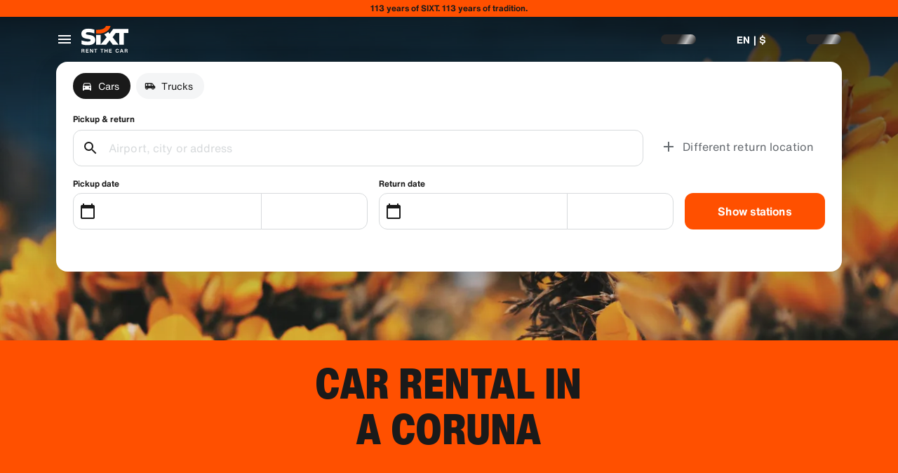

--- FILE ---
content_type: application/javascript
request_url: https://www.sixt.com/webapp/fleet-slider/__federation_expose_FleetSlider.e04ecdc7ec00f6bd.js
body_size: 30411
content:
(self.webpackChunk_sixt_web_fleet_slider=self.webpackChunk_sixt_web_fleet_slider||[]).push([["6273"],{59988:function(e,t,i){var n={"./fleetSlider/es-MX/index":["94864","42953"],"./fleetSlider/fr-FR/":["50965","10439"],"./hydra/de-CH":["64440","86179"],"./hydra/en-AU/index":["81610","20194"],"./hydra/hu-HU/":["9970","37185"],"./fleetSlider/de-AT/index":["50999","24256"],"./fleetSlider/no-NO/index":["25825","48190"],"./hydra/en-IS":["70182","25166"],"./hydra/zh-CN/index":["98627","88459"],"./fleetSlider/ro-RO":["6251","16120"],"./fleetSlider/en-AE/index":["29189","25875"],"./fleetSlider/en-AE/index.ts":["29189","25875"],"./fleetSlider/pt-PT":["73052","56989"],"./hydra/en-GB/":["38628","10868"],"./fleetSlider/es-CO/":["30459","56892"],"./fleetSlider/fr-MA/index":["60960","20775"],"./fleetSlider/en-CY/index.ts":["75762","32615"],"./fleetSlider/ko-KR/":["36161","59016"],"./hydra/en-IS/":["70182","25166"],"./hydra/en-CY/":["8966","85087"],"./hydra/en-SG/index.ts":["18605","67386"],"./hydra/es-AR/index":["40693","67882"],"./hydra/fi-FI/":["9254","47860"],"./fleetSlider/fr-CA":["56375","48059"],"./hydra/fr-BE/index":["67128","50733"],"./hydra/pt-BR/index":["79948","35526"],"./fleetSlider/fr-MA/index.ts":["60960","20775"],"./hydra/de-AT/index.ts":["44315","16718"],"./hydra/fr-MA/index":["46879","74581"],"./fleetSlider/es-MX/":["94864","42953"],"./hydra/it-IT/index":["38546","81915"],"./fleetSlider/en-GB":["2000","71080"],"./fleetSlider/el-GR/index.ts":["37738","70729"],"./fleetSlider/en-EG/index":["96145","53574"],"./fleetSlider/no-NO/":["25825","48190"],"./hydra/fr-BE/":["67128","50733"],"./hydra/fr-CH/":["28231","90096"],"./fleetSlider/fr-BE":["44524","85029"],"./fleetSlider/ja-JP/":["13201","93749"],"./fleetSlider/sl-SI":["31949","2938"],"./hydra/hu-HU/index.ts":["9970","37185"],"./hydra/it-IT":["38546","81915"],"./fleetSlider/es-CR/":["20145","41531"],"./fleetSlider/en-CA":["29611","49929"],"./hydra/de-AT":["44315","16718"],"./fleetSlider/pl-PL/index.ts":["90692","72490"],"./hydra/en-AE/":["2160","72855"],"./fleetSlider/en-AU":["63000","27363"],"./hydra/el-GR/":["65220","20910"],"./fleetSlider/en-SA":["24476","557"],"./fleetSlider/en-NZ":["91960","59334"],"./hydra/fi-FI/index.ts":["9254","47860"],"./hydra/nl-BE":["99686","66614"],"./fleetSlider/es-AR/index":["38621","33702"],"./hydra/en-IS/index.ts":["70182","25166"],"./fleetSlider/en-SA/index":["24476","557"],"./hydra/en-MT":["39435","79063"],"./hydra/es-PA":["97922","6966"],"./hydra/sl-SI":["14848","77519"],"./fleetSlider/da-DK":["45124","97241"],"./hydra/pt-PT/":["81755","94998"],"./hydra/nl-BE/":["99686","66614"],"./fleetSlider/de-CH/index":["40119","21455"],"./fleetSlider/es-CR":["20145","41531"],"./hydra/no-NO/index":["98630","14752"],"./fleetSlider/es-CR/index.ts":["20145","41531"],"./fleetSlider/nl-NL/index.ts":["23930","12228"],"./hydra/de-DE/index.ts":["89312","74811"],"./hydra/en-CY/index.ts":["8966","85087"],"./fleetSlider/en-CY/index":["75762","32615"],"./fleetSlider/en-ZA/index.ts":["35829","54771"],"./fleetSlider/en-EG":["96145","53574"],"./hydra/es-CO/":["35243","98877"],"./hydra/en-AU/index.ts":["81610","20194"],"./hydra/zh-CN":["98627","88459"],"./fleetSlider/it-IT/":["29688","20510"],"./fleetSlider/es-CO/index.ts":["30459","56892"],"./fleetSlider/en-AU/":["63000","27363"],"./fleetSlider/hu-HU/":["17284","40317"],"./fleetSlider/hu-HU":["17284","40317"],"./hydra/en-CA":["60369","54606"],"./fleetSlider/fr-CH/index.ts":["2471","85546"],"./fleetSlider/en-SG/index":["35907","85486"],"./fleetSlider/no-NO/index.ts":["25825","48190"],"./fleetSlider/pt-PT/index.ts":["73052","56989"],"./hydra/en-SA/":["54219","3850"],"./hydra/es-MX/index":["55079","64410"],"./fleetSlider/en-IE/":["1610","43514"],"./hydra/fr-GP/index.ts":["70610","76525"],"./hydra/ja-JP/index.ts":["56945","70103"],"./fleetSlider/en-NZ/index.ts":["91960","59334"],"./fleetSlider/hu-HU/index":["17284","40317"],"./fleetSlider/fr-CA/":["56375","48059"],"./fleetSlider/zh-CN/index.ts":["47278","93930"],"./hydra/no-NO":["98630","14752"],"./hydra/pt-PT/index.ts":["81755","94998"],"./hydra/sv-SE/index.ts":["13899","63510"],"./fleetSlider/sv-SE/index":["81299","60111"],"./fleetSlider/zh-CN/":["47278","93930"],"./hydra/pl-PL/":["72496","70980"],"./fleetSlider/en-GB/index":["2000","71080"],"./hydra/en-SG/":["18605","67386"],"./hydra/hu-HU":["9970","37185"],"./hydra/ro-RO/index":["82653","45687"],"./hydra/en-AE/index.ts":["2160","72855"],"./fleetSlider/es-CR/index":["20145","41531"],"./fleetSlider/hr-HR/index":["44250","99883"],"./fleetSlider/useFleetSliderTranslation.generated":["59742","97321"],"./hydra/en-SA/index.ts":["54219","3850"],"./fleetSlider/ja-JP/index.ts":["13201","93749"],"./hydra/fr-CA/":["77410","24406"],"./fleetSlider/es-US/index.ts":["97418","66301"],"./fleetSlider/pt-PT/":["73052","56989"],"./hydra/en-ZA/":["15579","8801"],"./hydra/pt-BR":["79948","35526"],"./hydra/es-CL":["44971","85122"],"./fleetSlider/en-CA/index":["29611","49929"],"./hydra/fr-CA":["77410","24406"],"./hydra/ro-RO/index.ts":["82653","45687"],"./fleetSlider/en-EG/index.ts":["96145","53574"],"./fleetSlider/it-IT/index.ts":["29688","20510"],"./fleetSlider/fr-BE/index.ts":["44524","85029"],"./fleetSlider/de-AT/":["50999","24256"],"./hydra/lt-LT/index.ts":["69694","22454"],"./fleetSlider/nl-NL/index":["23930","12228"],"./fleetSlider/fi-FI/index":["87769","41238"],"./fleetSlider/lv-LV/index":["8673","83513"],"./fleetSlider/lv-LV":["8673","83513"],"./hydra/el-GR/index":["65220","20910"],"./fleetSlider/es-ES/":["81407","53491"],"./fleetSlider/pl-PL/index":["90692","72490"],"./hydra/en-NZ/":["31951","7386"],"./hydra/fr-BE/index.ts":["67128","50733"],"./fleetSlider/de-CH/index.ts":["40119","21455"],"./fleetSlider/pt-BR/":["21696","12660"],"./fleetSlider/lt-LT/index":["39080","40428"],"./hydra/it-IT/":["38546","81915"],"./fleetSlider/ja-JP":["13201","93749"],"./hydra/ko-KR/index.ts":["88626","24978"],"./hydra/nl-BE/index":["99686","66614"],"./hydra/es-CR/index":["59922","60062"],"./fleetSlider/es-CO/index":["30459","56892"],"./hydra/es-US/index.ts":["52297","45382"],"./hydra/hr-HR":["61365","94711"],"./fleetSlider/es-ES/index":["81407","53491"],"./hydra/lv-LV/index":["31047","63956"],"./fleetSlider/en-SA/index.ts":["24476","557"],"./fleetSlider/pl-PL/":["90692","72490"],"./fleetSlider/en-MT/index":["38763","4161"],"./fleetSlider/pt-PT/index":["73052","56989"],"./hydra/es-CO/index.ts":["35243","98877"],"./hydra/es-PA/index.ts":["97922","6966"],"./hydra/de-AT/index":["44315","16718"],"./fleetSlider/el-GR":["37738","70729"],"./fleetSlider/de-JLR":["74041","57911"],"./fleetSlider/nl-BE/":["9589","58571"],"./fleetSlider/no-NO":["25825","48190"],"./fleetSlider/en-CA/index.ts":["29611","49929"],"./fleetSlider/en-ZA":["35829","54771"],"./fleetSlider/it-IT/index":["29688","20510"],"./hydra/en-CA/":["60369","54606"],"./hydra/en-GB":["38628","10868"],"./fleetSlider/pt-BR/index.ts":["21696","12660"],"./hydra/es-AR/":["40693","67882"],"./hydra/es-CR/index.ts":["59922","60062"],"./hydra/lt-LT/index":["69694","22454"],"./hydra/pl-PL":["72496","70980"],"./hydra/ro-RO":["82653","45687"],"./fleetSlider/fr-GP":["99397","42889"],"./hydra/de-JLR/":["52365","30842"],"./fleetSlider/en-AU/index":["63000","27363"],"./fleetSlider/fr-FR":["50965","10439"],"./fleetSlider/en-CY":["75762","32615"],"./fleetSlider/fr-FR/index":["50965","10439"],"./fleetSlider/es-AR":["38621","33702"],"./fleetSlider/en-MT/index.ts":["38763","4161"],"./fleetSlider/fr-CH/index":["2471","85546"],"./fleetSlider/fr-MA/":["60960","20775"],"./hydra/da-DK/index.ts":["86824","1236"],"./hydra/en-AU":["81610","20194"],"./hydra/nl-NL/":["64953","9210"],"./fleetSlider/hr-HR":["44250","99883"],"./fleetSlider/en-EG/":["96145","53574"],"./hydra/da-DK":["86824","1236"],"./fleetSlider/ro-RO/":["6251","16120"],"./hydra/en-IS/index":["70182","25166"],"./fleetSlider/et-EE":["66744","67923"],"./fleetSlider/en-AE/":["29189","25875"],"./fleetSlider/lv-LV/":["8673","83513"],"./fleetSlider/de-DE/":["78567","129"],"./fleetSlider/ja-JP/index":["13201","93749"],"./fleetSlider/sl-SI/index":["31949","2938"],"./fleetSlider/useFleetSliderTranslation.generated.ts":["59742","97321"],"./fleetSlider/sl-SI/index.ts":["31949","2938"],"./hydra/de-CH/index.ts":["64440","86179"],"./hydra/en-IE/index":["79238","47183"],"./fleetSlider/ITranslationFleetSlider.generated.ts":["44483","79012"],"./hydra/en-IE/index.ts":["79238","47183"],"./hydra/en-MT/":["39435","79063"],"./hydra/en-NZ/index":["31951","7386"],"./fleetSlider/en-ZA/index":["35829","54771"],"./fleetSlider/fr-BE/index":["44524","85029"],"./fleetSlider/es-ES":["81407","53491"],"./fleetSlider/fr-CA/index.ts":["56375","48059"],"./hydra/en-GB/index":["38628","10868"],"./fleetSlider/zh-CN/index":["47278","93930"],"./hydra/es-PA/":["97922","6966"],"./hydra/fr-GP/index":["70610","76525"],"./fleetSlider/es-AR/":["38621","33702"],"./hydra/hr-HR/":["61365","94711"],"./hydra/hr-HR/index.ts":["61365","94711"],"./hydra/es-CR":["59922","60062"],"./hydra/nl-NL/index.ts":["64953","9210"],"./hydra/pt-BR/":["79948","35526"],"./hydra/en-NZ":["31951","7386"],"./hydra/pt-BR/index.ts":["79948","35526"],"./fleetSlider/en-SA/":["24476","557"],"./hydra/fr-CA/index":["77410","24406"],"./hydra/sl-SI/":["14848","77519"],"./fleetSlider/et-EE/index.ts":["66744","67923"],"./hydra/de-CH/":["64440","86179"],"./hydra/en-GB/index.ts":["38628","10868"],"./hydra/en-SA/index":["54219","3850"],"./hydra/fr-CH":["28231","90096"],"./hydra/fr-CH/index":["28231","90096"],"./fleetSlider/en-ZA/":["35829","54771"],"./fleetSlider/en-IS":["78595","91947"],"./hydra/no-NO/":["98630","14752"],"./fleetSlider/es-CL/index.ts":["85390","13322"],"./fleetSlider/el-GR/index":["37738","70729"],"./fleetSlider/es-MX/index.ts":["94864","42953"],"./fleetSlider/es-CL":["85390","13322"],"./fleetSlider/de-DE/index.ts":["78567","129"],"./fleetSlider/en-SG/index.ts":["35907","85486"],"./fleetSlider/es-PA/index":["67800","20943"],"./fleetSlider/es-US/":["97418","66301"],"./fleetSlider/et-EE/":["66744","67923"],"./fleetSlider/da-DK/index":["45124","97241"],"./fleetSlider/de-AT":["50999","24256"],"./fleetSlider/es-PA":["67800","20943"],"./fleetSlider/fr-GP/index.ts":["99397","42889"],"./fleetSlider/sv-SE/index.ts":["81299","60111"],"./hydra/de-DE":["89312","74811"],"./hydra/en-AU/":["81610","20194"],"./hydra/en-SA":["54219","3850"],"./hydra/es-AR":["40693","67882"],"./fleetSlider/fi-FI/index.ts":["87769","41238"],"./fleetSlider/en-GB/index.ts":["2000","71080"],"./fleetSlider/en-MT/":["38763","4161"],"./fleetSlider/en-SG":["35907","85486"],"./fleetSlider/hu-HU/index.ts":["17284","40317"],"./hydra/de-DE/index":["89312","74811"],"./fleetSlider/fr-CH":["2471","85546"],"./hydra/es-MX":["55079","64410"],"./fleetSlider/el-GR/":["37738","70729"],"./hydra/es-MX/":["55079","64410"],"./hydra/es-US":["52297","45382"],"./hydra/ja-JP":["56945","70103"],"./fleetSlider/da-DK/index.ts":["45124","97241"],"./fleetSlider/sv-SE/":["81299","60111"],"./fleetSlider/ko-KR/index":["36161","59016"],"./hydra/en-ZA/index.ts":["15579","8801"],"./fleetSlider/fi-FI/":["87769","41238"],"./fleetSlider/es-PA/":["67800","20943"],"./hydra/es-US/index":["52297","45382"],"./hydra/fi-FI":["9254","47860"],"./fleetSlider/nl-BE/index.ts":["9589","58571"],"./fleetSlider/en-IE":["1610","43514"],"./fleetSlider/fi-FI":["87769","41238"],"./hydra/lt-LT":["69694","22454"],"./fleetSlider/sv-SE":["81299","60111"],"./hydra/lv-LV/":["31047","63956"],"./hydra/pl-PL/index":["72496","70980"],"./hydra/sv-SE":["13899","63510"],"./hydra/zh-CN/":["98627","88459"],"./hydra/pt-PT":["81755","94998"],"./hydra/en-US":["35249","51340"],"./hydra/useHydraTranslation.generated":["75812","11283"],"./fleetSlider/en-IS/":["78595","91947"],"./hydra/es-PA/index":["97922","6966"],"./hydra/sl-SI/index":["14848","77519"],"./hydra/sl-SI/index.ts":["14848","77519"],"./hydra/es-ES/index.ts":["75815","50334"],"./fleetSlider/es-US":["97418","66301"],"./hydra/es-MX/index.ts":["55079","64410"],"./fleetSlider/da-DK/":["45124","97241"],"./fleetSlider/de-JLR/index":["74041","57911"],"./hydra/en-MT/index":["39435","79063"],"./fleetSlider/ko-KR":["36161","59016"],"./hydra/en-US/":["35249","51340"],"./hydra/da-DK/index":["86824","1236"],"./hydra/es-ES/":["75815","50334"],"./hydra/fr-BE":["67128","50733"],"./hydra/fr-GP":["70610","76525"],"./hydra/ko-KR/":["88626","24978"],"./fleetSlider/hr-HR/index.ts":["44250","99883"],"./fleetSlider/pt-BR":["21696","12660"],"./hydra/fr-FR/index.ts":["23951","11647"],"./hydra/et-EE":["93826","3602"],"./fleetSlider/de-CH/":["40119","21455"],"./fleetSlider/de-JLR/":["74041","57911"],"./fleetSlider/en-MT":["38763","4161"],"./fleetSlider/en-SG/":["35907","85486"],"./fleetSlider/es-PA/index.ts":["67800","20943"],"./fleetSlider/lt-LT/":["39080","40428"],"./fleetSlider/pt-BR/index":["21696","12660"],"./fleetSlider/de-JLR/index.ts":["74041","57911"],"./fleetSlider/en-IS/index":["78595","91947"],"./hydra/hr-HR/index":["61365","94711"],"./fleetSlider/de-DE/index":["78567","129"],"./hydra/fr-GP/":["70610","76525"],"./fleetSlider/en-US/index":["14111","3553"],"./fleetSlider/es-CL/index":["85390","13322"],"./hydra/en-ZA":["15579","8801"],"./fleetSlider/lt-LT/index.ts":["39080","40428"],"./hydra/en-NZ/index.ts":["31951","7386"],"./hydra/el-GR":["65220","20910"],"./hydra/de-JLR/index":["52365","30842"],"./fleetSlider/en-NZ/":["91960","59334"],"./hydra/fr-CH/index.ts":["28231","90096"],"./fleetSlider/de-CH":["40119","21455"],"./hydra/lv-LV/index.ts":["31047","63956"],"./hydra/nl-NL":["64953","9210"],"./hydra/fr-MA/index.ts":["46879","74581"],"./fleetSlider/ITranslationFleetSlider.generated":["44483","79012"],"./fleetSlider/pl-PL":["90692","72490"],"./hydra/fr-FR/":["23951","11647"],"./hydra/en-AE/index":["2160","72855"],"./hydra/en-US/index.ts":["35249","51340"],"./fleetSlider/en-GB/":["2000","71080"],"./fleetSlider/nl-BE/index":["9589","58571"],"./hydra/ITranslationHydra.generated":["64049","96108"],"./fleetSlider/lt-LT":["39080","40428"],"./hydra/no-NO/index.ts":["98630","14752"],"./hydra/es-CO":["35243","98877"],"./hydra/es-CL/":["44971","85122"],"./hydra/en-CA/index":["60369","54606"],"./hydra/es-US/":["52297","45382"],"./fleetSlider/lv-LV/index.ts":["8673","83513"],"./hydra/fr-FR":["23951","11647"],"./fleetSlider/nl-NL":["23930","12228"],"./hydra/en-CY/index":["8966","85087"],"./fleetSlider/en-AU/index.ts":["63000","27363"],"./fleetSlider/et-EE/index":["66744","67923"],"./fleetSlider/en-US/index.ts":["14111","3553"],"./fleetSlider/fr-MA":["60960","20775"],"./fleetSlider/ko-KR/index.ts":["36161","59016"],"./hydra/en-SG":["18605","67386"],"./hydra/en-EG/index.ts":["60793","79041"],"./hydra/fr-FR/index":["23951","11647"],"./hydra/ko-KR":["88626","24978"],"./hydra/et-EE/index":["93826","3602"],"./hydra/es-CR/":["59922","60062"],"./fleetSlider/fr-CA/index":["56375","48059"],"./fleetSlider/nl-BE":["9589","58571"],"./fleetSlider/fr-GP/index":["99397","42889"],"./hydra/ITranslationHydra.generated.ts":["64049","96108"],"./hydra/de-AT/":["44315","16718"],"./hydra/el-GR/index.ts":["65220","20910"],"./fleetSlider/es-US/index":["97418","66301"],"./hydra/en-IE/":["79238","47183"],"./hydra/es-ES/index":["75815","50334"],"./hydra/en-CY":["8966","85087"],"./hydra/es-ES":["75815","50334"],"./hydra/et-EE/index.ts":["93826","3602"],"./fleetSlider/fr-GP/":["99397","42889"],"./fleetSlider/hr-HR/":["44250","99883"],"./fleetSlider/en-IE/index.ts":["1610","43514"],"./hydra/en-CA/index.ts":["60369","54606"],"./hydra/es-CL/index.ts":["44971","85122"],"./hydra/ja-JP/index":["56945","70103"],"./hydra/nl-NL/index":["64953","9210"],"./fleetSlider/en-NZ/index":["91960","59334"],"./fleetSlider/es-AR/index.ts":["38621","33702"],"./hydra/es-AR/index.ts":["40693","67882"],"./fleetSlider/es-ES/index.ts":["81407","53491"],"./hydra/fr-MA":["46879","74581"],"./hydra/nl-BE/index.ts":["99686","66614"],"./fleetSlider/es-CL/":["85390","13322"],"./hydra/de-DE/":["89312","74811"],"./fleetSlider/en-IE/index":["1610","43514"],"./hydra/en-IE":["79238","47183"],"./hydra/en-MT/index.ts":["39435","79063"],"./hydra/de-JLR/index.ts":["52365","30842"],"./fleetSlider/de-AT/index.ts":["50999","24256"],"./hydra/pt-PT/index":["81755","94998"],"./hydra/en-ZA/index":["15579","8801"],"./hydra/et-EE/":["93826","3602"],"./hydra/en-AE":["2160","72855"],"./fleetSlider/en-AE":["29189","25875"],"./hydra/pl-PL/index.ts":["72496","70980"],"./hydra/ro-RO/":["82653","45687"],"./hydra/sv-SE/":["13899","63510"],"./fleetSlider/zh-CN":["47278","93930"],"./hydra/de-CH/index":["64440","86179"],"./hydra/sv-SE/index":["13899","63510"],"./hydra/en-EG":["60793","79041"],"./hydra/en-US/index":["35249","51340"],"./fleetSlider/en-CA/":["29611","49929"],"./fleetSlider/fr-CH/":["2471","85546"],"./fleetSlider/ro-RO/index.ts":["6251","16120"],"./fleetSlider/de-DE":["78567","129"],"./fleetSlider/fr-FR/index.ts":["50965","10439"],"./hydra/es-CO/index":["35243","98877"],"./fleetSlider/sl-SI/":["31949","2938"],"./hydra/fr-MA/":["46879","74581"],"./fleetSlider/en-CY/":["75762","32615"],"./hydra/de-JLR":["52365","30842"],"./hydra/lt-LT/":["69694","22454"],"./hydra/lv-LV":["31047","63956"],"./hydra/fr-CA/index.ts":["77410","24406"],"./fleetSlider/fr-BE/":["44524","85029"],"./fleetSlider/ro-RO/index":["6251","16120"],"./fleetSlider/es-MX":["94864","42953"],"./fleetSlider/it-IT":["29688","20510"],"./hydra/en-EG/index":["60793","79041"],"./fleetSlider/en-US/":["14111","3553"],"./hydra/hu-HU/index":["9970","37185"],"./hydra/ja-JP/":["56945","70103"],"./hydra/fi-FI/index":["9254","47860"],"./hydra/zh-CN/index.ts":["98627","88459"],"./fleetSlider/en-IS/index.ts":["78595","91947"],"./hydra/en-SG/index":["18605","67386"],"./hydra/it-IT/index.ts":["38546","81915"],"./hydra/useHydraTranslation.generated.ts":["75812","11283"],"./hydra/ko-KR/index":["88626","24978"],"./fleetSlider/es-CO":["30459","56892"],"./fleetSlider/nl-NL/":["23930","12228"],"./fleetSlider/en-US":["14111","3553"],"./hydra/da-DK/":["86824","1236"],"./hydra/en-EG/":["60793","79041"],"./hydra/es-CL/index":["44971","85122"]};function r(e){if(!i.o(n,e))return Promise.resolve().then(function(){var t=Error("Cannot find module '"+e+"'");throw t.code="MODULE_NOT_FOUND",t});var t=n[e],r=t[0];return i.e(t[1]).then(function(){return i(r)})}r.keys=()=>Object.keys(n),r.id=59988,e.exports=r},68648:function(e,t,i){"use strict";i.r(t),i.d(t,{mount:()=>tN});var n,r,a,o,s,l,d,c,u,h=i(31549),g=i(80982),p=i(8082);let f=(e,t,i)=>{let n=(0,p.createRoot)(t,{...i&&{identifierPrefix:i}});return n.render(e),()=>{t&&n.unmount()}};var y=i(29787),m=i.n(y),v=i(40530),_=i(5286),w=i(64105),b=((n={}).Production="prod",n.Stage="stage",n.Development="dev",n),S=((r={}).Dev="https://api-dev.goorange.sixt.com",r.Stage="https://web-api-stage.goorange.sixt.com",r.Prod="https://web-api.orange.sixt.com",r),x=((a={}).Dev="https://grpc-dev.goorange.sixt.com",a.Stage="https://grpc-stage.goorange.sixt.com",a.Prod="https://grpc-prod.orange.sixt.com",a);let C=e=>{let t,i;switch(e){case b.Production:t=S.Prod,i=x.Prod;break;case b.Stage:t=S.Stage,i=x.Stage;break;case b.Development:default:t=S.Dev,i=x.Dev}return{endpointBase:t,endpointBaseGrpc:i}};function T(e){let{children:t}=e,{acceptLanguage:i,clientIdOptimizelySdk:n,environment:r,globalUrlParamOverlayEnvironment:a,tenantId:o,clientIdStatsigSdk:s}=(0,v.m)(),{endpointBase:l,endpointBaseGrpc:d}=C(r),c=null==i?void 0:i.join(","),u=(0,g.useMemo)(()=>{var e,t,i;let r=null===(e=localStorage)||void 0===e?void 0:e.getItem("uuid");return(m()(r)||"undefined"===r)&&(r=null!==(i=null!=s?s:n)&&void 0!==i?i:_.h.generate(),null===(t=localStorage)||void 0===t||t.setItem("uuid",r)),{acceptLanguage:c,endpointBase:l,endpointBaseGrpc:d,clientIdOptimizelySdk:null!=r?r:n,clientIdStatsigSdk:s,overlayEnvironment:a,tenantId:o}},[c,n,s,l,d,a,o]);return(0,h.jsx)(w.G.Provider,{value:u,children:t})}i(92362),i(94546),i(71625);var k=i(87947);i(42792);var E=((o={}).Desktop="DESKTOP",o.Tablet="TABLET",o.Mobile="MOBILE",o),I=i(78250);let P=function(){var e,t,i,n,r;let a=arguments.length>0&&void 0!==arguments[0]?arguments[0]:window,o=arguments.length>1&&void 0!==arguments[1]?arguments[1]:window.location,s=null!==(n=(null!==(i=null===(t=a.sixt)||void 0===t?void 0:null===(e=t.webapp)||void 0===e?void 0:e.hydra)&&void 0!==i?i:{}).pageHyphenLocale)&&void 0!==n?n:"",l=(null!==(r=null==o?void 0:o.hostname)&&void 0!==r?r:"").replace("www.","");return{deviceTemplate:function(){var e,t;let i=null!==(t=null===(e=window)||void 0===e?void 0:e.innerWidth)&&void 0!==t?t:0;return i<=I.U.Small?E.Mobile:i<=I.U.Large?E.Tablet:E.Desktop}(),domain:l,environment:l,...s&&{siteLanguage:s}}};i(68869),i(11523);var O=i(85466),A=i.n(O),R=i(88469),B=i.n(R),D=i(96775);function L(e,t,i){return t in e?Object.defineProperty(e,t,{value:i,enumerable:!0,configurable:!0,writable:!0}):e[t]=i,e}i(2744),i(15873);let G="attributes-observable-state";class F extends D.y{setState(e){let t=B()({},this.state,e);Object.keys(t).reduce((e,i)=>{let n=t[i];return null!==n&&(e[i]=n),e},{}),A()(this.state,t)||(this.state=t,this.notify(this.state),this.saveStateInStorage())}notifyObserversWithCurrentState(){this.notify(this.state)}loadStateFromStorage(){let e=this.storage.getItem(G);if(e)try{this.state=JSON.parse(e)}catch(e){}}saveStateInStorage(){try{let e=JSON.stringify(this.state);this.storage.setItem(G,e)}catch(e){}}constructor(e){super(),L(this,"state",void 0),L(this,"storage",void 0),this.storage=e,this.state={},this.loadStateFromStorage()}}class U extends D.y{notify(e){this.state=e,super.notify(e)}constructor(){var e,t;super(),t=void 0,(e="state")in this?Object.defineProperty(this,e,{value:t,enumerable:!0,configurable:!0,writable:!0}):this[e]=t,this.state={}}}function z(e,t,i){return t in e?Object.defineProperty(e,t,{value:i,enumerable:!0,configurable:!0,writable:!0}):e[t]=i,e}i(75073),i(55295);class j{addProvider(e){let t={instance:e};e.onStateChange(e=>{A()(e,t.state)||(t.state=e,this._state.notify(this.mergeProviders()))}),this._providers.push(t)}removeProvider(e){this._providers=this._providers.filter(t=>{let{instance:i}=t;return i!==e||(i.onStateChange(()=>null),!1)})}update(e){this._providerOptions=e,this._providers.forEach(e=>{e.state=e.instance.get(this._providerOptions)}),this._state.notify(this.mergeProviders())}mergeProviders(){return{...this._defaults,...this._providers.reduce((e,t)=>({...t.state,...e}),{})}}constructor(e,t){z(this,"_state",void 0),z(this,"_defaults",void 0),z(this,"_providers",void 0),z(this,"_providerOptions",void 0),this._state=e,this._defaults=t,this._providers=[]}}let N=(0,g.createContext)({}),H=()=>{let e=(0,g.useContext)(N);if(!e)throw Error("useAttributes must be used within AttributesProvider");return e};var W=((s={}).Optimizely="Optimizely",s.Statsig="Statsig",s);function M(e,t){if(!t)return e;let i={...e};return Object.keys(i).forEach(e=>{let t=i[e];"object"==typeof t&&null!==t&&"entityType"in t&&"enabled"in t&&(i[e]=new Proxy(t,{get:(e,t)=>"enabled"!==t&&("variables"===t?{}:e[t])}))}),i}i(46932),i(93789),i(83466),i(24939),i(89950);var Z=i(40425),V=i(39227);class K{static isProduction(){return!0}static isTest(){return!1}static isDevelopment(){return!1}}var J=i(88852);function Y(e,t,i){return t in e?Object.defineProperty(e,t,{value:i,enumerable:!0,configurable:!0,writable:!0}):e[t]=i,e}class q{get(e){return this._options=e,this.onStateRequested(),this._state}setState(e){let t=this.getStateFromStorage();for(let i in e)null===e[i]&&(delete e[i],null==t||delete t[i]);let i={...t,...e};A()(i,this._state)||(this._state=i,this.updateStorage(),this._callbacks.forEach(e=>e(this._state)))}onStateChange(e){this._callbacks.push(e)}getStateFromStorage(){if(this._storage)try{let e=this._storage.getItem("state");return e?JSON.parse(e):null}catch(e){}return null}setUpStorage(e){var t;let{type:i,namespace:n,provider:r}=e,a=null!=i?i:null===(t=window)||void 0===t?void 0:t.sessionStorage;return a?new k.c(a,"".concat("configuration",":").concat(r,":").concat(n)):null}updateStorage(){try{this._storage&&this._state&&this._storage.setItem("state",JSON.stringify(this._state))}catch(e){(0,Z.H)("Failed to update provider storage: ".concat(e)),(0,J.P)(e)}}constructor(e){Y(this,"_options",void 0),Y(this,"_callbacks",[]),Y(this,"_storage",void 0),Y(this,"_state",void 0),this._storage=e?this.setUpStorage(e):null,this._state={}}}function X(e,t,i){return t in e?Object.defineProperty(e,t,{value:i,enumerable:!0,configurable:!0,writable:!0}):e[t]=i,e}class Q extends q{static isEnabled(){return V.E.isEnabled()||K.isTest()}get(e){var t;let i=super.get(e),n=this._wrappedProvider.get(e);return this.getStateWithOverride(n,null!==(t=i.__overrideFlag)&&void 0!==t&&t)}onStateChange(e){this._overrideCallbacks.push(e)}onStateRequested(){let e=this.readOverrideFlagFromUrlOrStorage();null!==e?this.setState({__overrideFlag:e}):this.setState({})}getStateWithOverride(e,t){return this._config.callback(e,t)}readOverrideFlagFromUrlOrStorage(){if(!Q.isEnabled())return null;try{let e=new URLSearchParams(window.location.search),t="".concat(this._config.namespace).concat(this._config.key),i=e.get(t);if(null!==i)return"true"===i}catch(e){(0,Z.H)("Failed to read override flag from URL (".concat(this._config.namespace).concat(this._config.key,"): ").concat(function(e){if("object"==typeof e&&null!==e&&"message"in e&&"string"==typeof e.message)return e;try{return Error(JSON.stringify(e))}catch{return Error(String(e))}}(e).message))}return null}constructor(e,t){super({provider:"override_".concat(t.key),namespace:t.namespace}),X(this,"_wrappedProvider",void 0),X(this,"_config",void 0),X(this,"_overrideCallbacks",[]),this._wrappedProvider=e,this._config=t,this._wrappedProvider.onStateChange(e=>{var t;let i=null!==(t=super.get().__overrideFlag)&&void 0!==t&&t,n=this.getStateWithOverride(e,i);this._overrideCallbacks.forEach(e=>e(n))})}}function $(e,t,i){return t in e?Object.defineProperty(e,t,{value:i,enumerable:!0,configurable:!0,writable:!0}):e[t]=i,e}let ee="test",et="local";class ei extends q{onStateRequested(){this.setState({__debug:this._debug})}getBuildBranch(){return K.isProduction()?"cats-1902-reduce-expiration-time-for-kdnr-and-rkey":K.isTest()?ee:et}getBuildVersion(){return K.isProduction()?"c47317b4d8552075258a74a53391a12306adbb20":K.isTest()?ee:et}constructor({namespace:e}){var t,i,n;super({provider:"debug",namespace:e}),$(this,"_namespace",void 0),$(this,"_debug",void 0),this._namespace=e,this._debug={enabled:!0,namespace:this._namespace,buildBranch:this.getBuildBranch(),buildVersion:this.getBuildVersion()},null===(n=window.sixt)||void 0===n||null===(i=n.configuration)||void 0===i||null===(t=i.debugger)||void 0===t||t.addObserver({update:e=>{let{namespace:t,payload:i}=e;this._namespace===t&&this.setState(i)}})}}function en(e){try{return JSON.parse(e)}catch(t){return e}}i(86970);let er={get length(){var ea,eo;return null!==(eo=null===(ea=window.localStorage)||void 0===ea?void 0:ea.length)&&void 0!==eo?eo:0},clear:()=>{var e;null===(e=window.localStorage)||void 0===e||e.clear()},key:e=>{var t;return(null===(t=window.localStorage)||void 0===t?void 0:t.key(e))||null},removeItem:e=>{var t;null===(t=window.localStorage)||void 0===t||t.removeItem(e)},setItem:(e,t)=>{var i;null===(i=window.localStorage)||void 0===i||i.setItem(e,t)},getItem:e=>{var t;if(!e)return null;let i=en(null===(t=window.localStorage)||void 0===t?void 0:t.getItem(e));if(!i||"object"!=typeof i||Array.isArray(i))return i?JSON.stringify(i):null;let n=[];return Object.entries(i).forEach(e=>{let[t,i]=e;try{t.endsWith("_expirationTime")&&new Date>new Date(i)&&n.push(t.replace("_expirationTime",""))}catch(e){}}),n.forEach(e=>{delete i[e],delete i["".concat(e,"_expirationTime")]}),JSON.stringify(i)}},es=/[?&](([^?&\/#$]+)=([^&#$]+))/g,el=function(){let e=arguments.length>0&&void 0!==arguments[0]?arguments[0]:location.hash,t={},i=es.exec(e);for(;null!==i;){try{let e=i[2],n=i[3];t[e]=decodeURIComponent(n)}catch(e){}i=es.exec(e)}return t};var ed=i(94300),ec=((l={})["be-BE"]="be-BE",l["bs-BA"]="bs-BA",l["ca-ES"]="ca-ES",l["cs-CZ"]="cs-CZ",l["da-DK"]="da-DK",l["de-AT"]="de-AT",l["de-CH"]="de-CH",l["de-DE"]="de-DE",l["de-JLR"]="de-JLR",l["en-AE"]="en-AE",l["en-AU"]="en-AU",l["en-CA"]="en-CA",l["en-CY"]="en-CY",l["en-EG"]="en-EG",l["en-GB"]="en-GB",l["en-IE"]="en-IE",l["en-IS"]="en-IS",l["en-MT"]="en-MT",l["en-NZ"]="en-NZ",l["en-SA"]="en-SA",l["en-SG"]="en-SG",l["en-US"]="en-US",l["en-ZA"]="en-ZA",l["el-GR"]="el-GR",l["es-AR"]="es-AR",l["es-CL"]="es-CL",l["es-CO"]="es-CO",l["es-CR"]="es-CR",l["es-ES"]="es-ES",l["es-MX"]="es-MX",l["es-PA"]="es-PA",l["es-US"]="es-US",l["et-EE"]="et-EE",l["fi-FI"]="fi-FI",l["fr-BE"]="fr-BE",l["fr-CA"]="fr-CA",l["fr-CH"]="fr-CH",l["fr-FR"]="fr-FR",l["fr-GP"]="fr-GP",l["fr-MA"]="fr-MA",l["zh-CN"]="zh-CN",l["gr-GR"]="gr-GR",l["hr-HR"]="hr-HR",l["hu-HU"]="hu-HU",l["it-CH"]="it-CH",l["it-IT"]="it-IT",l["ja-JP"]="ja-JP",l["ko-KR"]="ko-KR",l["lt-LT"]="lt-LT",l["lv-LV"]="lv-LV",l["nl-BE"]="nl-BE",l["nl-NL"]="nl-NL",l["no-NO"]="no-NO",l["pl-PL"]="pl-PL",l["pt-BR"]="pt-BR",l["pt-PT"]="pt-PT",l["ro-RO"]="ro-RO",l["sk-SK"]="sk-SK",l["sl-SI"]="sl-SI",l["sr-RS"]="sr-RS",l["sv-SE"]="sv-SE",l["tr-TR"]="tr-TR",l["xx-XX"]="xx-XX",l),eu=i(14682);let eh={[eu.l.AcrissCode]:{mappedKey:"globalUrlParamAcrissCode",storage:null},[eu.l.Agia]:{mappedKey:"globalUrlParamAgia",storage:"sessionStorage"},[eu.l.AutomaticTransmission]:{mappedKey:"globalUrlParamAutomaticTransmissionForFilter",storage:null},[eu.l.Campaign]:{mappedKey:"campaignId",storage:null},[eu.l.LiveEditorSlug]:{mappedKey:"globalUrlParamLiveEditorSlug",storage:null},[eu.l.Category]:{mappedKey:"globalUrlParamVehicleCategoryForFilter",storage:null},[eu.l.Currency]:{mappedKey:"defaultCurrency",storage:"localStorage",validate:e=>{try{return 0..toLocaleString(ec["en-US"],{style:"currency",currency:e,currencyDisplay:"symbol"}),!0}catch(e){return!1}}},[eu.l.DriverAge]:{mappedKey:"globalUrlParamDriverAgeForFilter",storage:null},[eu.l.Fir]:{expirationDays:30,mappedKey:"globalUrlParamFir",storage:"localStorage"},[eu.l.Hash]:{mappedKey:"globalUrlParamHash",storage:null},[eu.l.Kdnr]:{mappedKey:"globalUrlParamKdnr",storage:null},[eu.l.MinPassengers]:{mappedKey:"globalUrlParamMinPassengersForFilter",storage:null},[eu.l.OverlayEnvironment]:{mappedKey:"globalUrlParamOverlayEnvironment",storage:"sessionStorage",validate:()=>V.E.isEnabled()||!1},[eu.l.SearchTerm]:{mappedKey:"globalUrlParamSearchTerm",storage:null},[eu.l.PickupStationId]:{mappedKey:"pickupStationId",storage:null},[eu.l.PickupDate]:{mappedKey:"pickupDate",storage:null},[eu.l.PickupTime]:{mappedKey:"pickupTime",storage:null},[eu.l.PointOfSale]:{mappedKey:"globalUrlParamPointOfSale",storage:"sessionStorage"},[eu.l.Prepaid]:{mappedKey:"globalUrlParamPrepaid",storage:"sessionStorage"},[eu.l.RateKey]:{mappedKey:"globalUrlParamRateKey",storage:null},[eu.l.ReturnDate]:{mappedKey:"returnDate",storage:null},[eu.l.ReturnStationId]:{mappedKey:"returnStationId",storage:null},[eu.l.ReturnTime]:{mappedKey:"returnTime",storage:null},[eu.l.VehicleType]:{mappedKey:"globalUrlParamVehicleType",storage:null,validate:e=>Object.values(ed.F).includes(e)}},eg=e=>{let t=new Date(Date.now()+864e5*e);return t.setHours(0,0,0,0),t.toISOString()};function ep(e,t,i){return t in e?Object.defineProperty(e,t,{value:i,enumerable:!0,configurable:!0,writable:!0}):e[t]=i,e}class ef extends q{static initialize(e){var t;return[new ef({url:e,allowedUrlQueryParams:ef.getParamsPerStorage("localStorage"),storage:er}),new ef({url:e,allowedUrlQueryParams:ef.getParamsPerStorage("sessionStorage"),storage:null===(t=window)||void 0===t?void 0:t.sessionStorage}),new ef({url:e,allowedUrlQueryParams:ef.getParamsPerStorage(null)})]}static getParamsPerStorage(e){return Object.entries(eh).filter(t=>{let[,i]=t;return(null==i?void 0:i.storage)===e}).map(e=>{let[t]=e;return t})}onStateRequested(){this.setState(this.getQueryParameters())}getQueryParameters(){let e=el(this._url),t={};return e?Object.entries(e).map(e=>{let[t,i]=e;return[t.toLowerCase(),i]}).filter(e=>{let[t]=e;return this._allowedUrlQueryParams.includes(t)}).filter(e=>{let[t,i]=e,n=eh[t];return!n||"function"!=typeof n.validate||n.validate(i)}).reduce((e,t)=>{let[i,n]=t,{mappedKey:r,expirationDays:a}=eh[i];return{...e,[r]:en(n),...a&&{["".concat(r,"_expirationTime")]:eg(a)}}},t):t}constructor({url:e,allowedUrlQueryParams:t,storage:i}){super(i?{provider:"global-url",namespace:"global",type:i}:void 0),ep(this,"_url",void 0),ep(this,"_allowedUrlQueryParams",void 0),this._url=e,this._allowedUrlQueryParams=t}}function ey(e,t,i){return t in e?Object.defineProperty(e,t,{value:i,enumerable:!0,configurable:!0,writable:!0}):e[t]=i,e}class em extends q{onStateRequested(){var e;let t=null===(e=this.currentWindow.sixt)||void 0===e?void 0:e.webapp;t&&this.setState({...t[this.normalizedWebAppName]})}constructor({webAppName:e,currentWindow:t=window}){super(),ey(this,"normalizedWebAppName",void 0),ey(this,"currentWindow",void 0),this.normalizedWebAppName=e.toLowerCase().replace(/-/g,""),this.currentWindow=t}}class ev extends q{onStateRequested(){this._remotes.forEach(e=>{var t;null===(t=e.instance)||void 0===t||t.setOptions(this._options)})}initializeRemotes(e){let t=this.getInitialStateFromStorage();for(let i of e)i.initialize(t)}getInitialStateFromStorage(){let e=this.getStateFromStorage();return e||{}}async loadRemotes(e){for(let t of e){let e={};this._remotes.push(e),e.instance=t,e.state=e.instance.state,e.instance.addObserver({update:t=>{A()(t,e.state)||(e.state=t,this.setState(this.mergeRemotesProviders()))}})}this.setState(this.mergeRemotesProviders())}mergeRemotesProviders(){return{...this._remotes.reduce((e,t)=>({...e,...t.state}),{})}}constructor({enabledRemotes:e}){var t,i;super({provider:"remotes",namespace:"global"}),i=[],(t="_remotes")in this?Object.defineProperty(this,t,{value:i,enumerable:!0,configurable:!0,writable:!0}):this[t]=i,this.initializeRemotes(e),this.loadRemotes(e)}}var e_=i(12266),ew=((d={}).feature_rent_bev_push="feature_rent_bev_push",d.feature_rent_offerlist_campaign_tile="feature_rent_offerlist_campaign_tile",d);function eb(e,t,i){return t in e?Object.defineProperty(e,t,{value:i,enumerable:!0,configurable:!0,writable:!0}):e[t]=i,e}class eS{get enabled(){return this._tracked||(this.sendImpressionToOptimizely()&&(this._tracked=!0,(0,Z.j)('You are using an Optimizely feature flag, named "'.concat(this._name,'". Please migrate to Statsig instead.'),"warn")),this.storeStateInMemory()),this._enabled}getStateForStorage(){return{enabled:this.enabled,variables:this.variables}}getDecisionWithoutSendingImpression(){return this._decide(this._name,["DISABLE_DECISION_EVENT"])}sendImpressionToOptimizely(){let e=this._decide(this._name);return this.variables=null==e?void 0:e.variables,!!e}storeStateInMemory(){eS.mapOfTrackedAndEnabledFeatures[this._name]={_enabled:this._enabled,_tracked:this._tracked}}readStateInMemory(){return eS.mapOfTrackedAndEnabledFeatures[this._name]}constructor(e,t,i){var n;let r;eb(this,"_name",void 0),eb(this,"variables",void 0),eb(this,"_enabled",void 0),eb(this,"_tracked",void 0),eb(this,"_decide",void 0),this._name=e;let{_enabled:a,_tracked:o}=null!==(n=this.readStateInMemory())&&void 0!==n?n:{_enabled:!1,_tracked:!1};this._enabled=a,this._tracked=o,this._decide=function(e){let i=arguments.length>1&&void 0!==arguments[1]?arguments[1]:[];return null==t?void 0:t.decide(e,i)},i&&void 0===this.readStateInMemory()||(r=this.getDecisionWithoutSendingImpression()),r&&this._enabled!==r.enabled&&(this._enabled=r.enabled,this._tracked=!1,this.storeStateInMemory()),this.variables=null==r?void 0:r.variables}}eb(eS,"mapOfTrackedAndEnabledFeatures",{});var ex=i(70735);let eC=async()=>{let e=await i.e("72466").then(i.bind(i,15487));V.E.isEnabled()?e.setLogLevel("error"):e.setLogger(null);let t=e.createInstance({sdkKey:V.E.isEnabled()||K.isTest()?"DveeP1beMqsaFg8zrnGusD":"SBhoY85bNkfBW5tKNLeiQd",datafileOptions:{autoUpdate:!0,updateInterval:6e5,urlTemplate:K.isProduction()?"".concat(location.origin,"/ext/opt/datafiles/%s.json"):void 0}});return await t.onReady(),function(e){var t,i;let n=null!==(i=null===(t=window.optimizelySdk)||void 0===t?void 0:t.__queue)&&void 0!==i?i:[],r=[];window.optimizelySdk=e,window.optimizelySdk.__track=window.optimizelySdk.track,window.optimizelySdk.track=function(e,t,i,n){window.optimizelySdk.__track(e,t,i,n);let a={type:"event",eventName:e,tags:{...i,...n}};void 0!==window.optimizely?(r.length&&(r.forEach(e=>window.optimizely.push(e)),r.length=0),window.optimizely.push(a)):(r.push(a),(0,ex.L)("optimizely:web-not-ready",{queueLength:r.length}))},n.forEach(e=>{let t=e[0],i=e[1],n=e[2],r=e[3];window.optimizelySdk.track(t,i,n,r)})}(t),t},eT=()=>{var e,t,i,n,r,a;return window.sixt=null!==(r=window.sixt)&&void 0!==r?r:{},window.sixt.configuration={...window.sixt.configuration,remotes:null!==(a=null===(n=window.sixt.configuration)||void 0===n?void 0:n.remotes)&&void 0!==a?a:{}},"object"!=typeof(null===(i=window.sixt)||void 0===i?void 0:null===(t=i.configuration)||void 0===t?void 0:null===(e=t.remotes)||void 0===e?void 0:e.optimizelySdkInstanceAsPromise)&&(window.sixt.configuration.remotes.optimizelySdkInstanceAsPromise=eC()),window.sixt.configuration.remotes.optimizelySdkInstanceAsPromise};function ek(e,t,i){return t in e?Object.defineProperty(e,t,{value:i,enumerable:!0,configurable:!0,writable:!0}):e[t]=i,e}class eE extends D.y{setState(e){let t=arguments.length>1&&void 0!==arguments[1]&&arguments[1];(t||!A()(this.state,e))&&(this.state=e,this.notify(this.state))}setOptions(e){this._options=e,this.onOptionsChange()}constructor(...e){super(...e),ek(this,"state",{}),ek(this,"_options",void 0)}}function eI(e,t,i){return t in e?Object.defineProperty(e,t,{value:i,enumerable:!0,configurable:!0,writable:!0}):e[t]=i,e}let eP="uuid";class eO extends eE{get context(){var e,t;let i=e_.f.convertToSnakeCase(this._options);return null!==(t=null===(e=this._optimizelySdkInstance)||void 0===e?void 0:e.createUserContext(this.userId,i))&&void 0!==t?t:null}get userId(){var e;return this._userId||(this._userId=null!==(e=this._localStorage.getItem(eP))&&void 0!==e?e:_.h.generate(),this._localStorage.setItem(eP,this._userId)),this._userId}initialize(e){this.setFeaturesWithInitialValue(e),this.setAllFeaturesInState(),this.loadOptimizelySdkModule()}async onOptionsChange(){this.setAllFeaturesInState()}setFeaturesWithInitialValue(e){let t=eS.mapOfTrackedAndEnabledFeatures;void 0!==e&&0!==Object.keys(e).length&&0===Object.keys(t).length&&(this._features.forEach(i=>{e&&e[i]&&(t[i]=e[i])}),eS.mapOfTrackedAndEnabledFeatures=t)}async loadOptimizelySdkModule(){this._optimizelySdkInstance=await eT(),this.setAllFeaturesInState(),function(e,t){let i=e.notificationCenter.addNotificationListener("OPTIMIZELY_CONFIG_UPDATE",()=>{t()}),n=()=>e.notificationCenter.removeNotificationListener(i)}(this._optimizelySdkInstance,this.setAllFeaturesInState)}setAllFeaturesInState(){let e={clientIdOptimizelySdk:this.userId,isOptimizelyReady:null!==this._optimizelySdkInstance},t={},i=["feature_offerlist_offer_suggestions_zen"];this._features.forEach(e=>{let n=i.includes(e),r=new eS(e,this.context,n);t[e]=r}),this.setState({...e,...t})}constructor(e=window.localStorage){super(),eI(this,"_localStorage",void 0),eI(this,"_features",void 0),eI(this,"_optimizelySdkInstance",void 0),eI(this,"_userId",void 0),this._localStorage=e,this._optimizelySdkInstance=null,this._features=Object.values(ew)}}let eA={customer_account_p100:{entityType:"gate"},customer_booking_access_mci:{entityType:"gate"},customer_booking_access_self_service:{entityType:"gate"},customer_enrichment_in_confirmation_page:{entityType:"gate"},customer_enrichment_in_confirmation_page_config:{entityType:"dynamicConfig"},customer_loyalty:{entityType:"gate"},customer_loyalty_landing_page:{entityType:"dynamicConfig"},customer_loyalty_parent:{entityType:"gate"},feature_test_guest_banner:{entityType:"experiment"},fun_experiment:{entityType:"experiment"},mci_free_upgrade_tag_experiment:{entityType:"experiment"},mci_mandatory_addons_with_images:{entityType:"experiment"},mci_mandatory_addons_with_images_config:{entityType:"dynamicConfig"},mci_payment_gateway:{entityType:"gate"},mci_personalised_mandatory_add_ons:{entityType:"gate"},mci_protection_accept_decline_single_protection:{entityType:"gate"},mci_protection_full_page_protection_v2:{entityType:"experiment"},mci_protection_full_page_protection_v2_config:{entityType:"dynamicConfig"},mci_protection_high_ld_discount_nudge:{entityType:"experiment"},mci_protection_high_ld_discount_nudge_config:{entityType:"dynamicConfig"},mci_protection_nudge:{entityType:"experiment"},mci_protection_nudge_config:{entityType:"dynamicConfig"},mci_protection_screen_redesign:{entityType:"experiment"},mci_protection_screen_redesign_config:{entityType:"dynamicConfig"},mci_scarcity_impact_on_up_irpd:{entityType:"experiment"},mci_scarcity_impact_on_up_irpd_config:{entityType:"dynamicConfig"},mci_upgrade_protection_bundle:{entityType:"gate"},mci_vehicle_list_angle_change:{entityType:"experiment"},mci_vehicle_list_angle_change_config:{entityType:"dynamicConfig"},mci_vehicle_list_bundle_upsell_with_protection:{entityType:"experiment"},mci_vehicle_list_bundle_upsell_with_protection_config:{entityType:"dynamicConfig"},mci_vehicle_list_deal_of_the_day:{entityType:"experiment"},mci_vehicle_list_deal_of_the_day_config:{entityType:"dynamicConfig"},mci_vehicle_list_deal_of_the_day_ff:{entityType:"gate"},mci_vehicle_list_llm_sales_angles:{entityType:"experiment"},mci_vehicle_list_llm_sales_angles_config:{entityType:"dynamicConfig"},plus_allow_multiple_subscriptions:{entityType:"dynamicConfig"},plus_b2b_cta_link:{entityType:"experiment"},plus_booking_assist_enable:{entityType:"experiment"},plus_booking_assist_feature_flag:{entityType:"gate"},plus_ct_payment_plan_enable:{entityType:"experiment"},plus_ct_payment_plan_feature:{entityType:"gate"},plus_deposit_message_experience:{entityType:"experiment"},plus_funnel_experience:{entityType:"gate"},plus_funnel_experience_phase1:{entityType:"experiment"},plus_home_delivery_cta:{entityType:"gate"},plus_map_view:{entityType:"experiment"},plus_map_view_enable:{entityType:"experiment"},plus_nearby_locations:{entityType:"experiment"},plus_nearby_locations_enable:{entityType:"experiment"},plus_new_contract_term_experience:{entityType:"experiment"},plus_one_page_configurator:{entityType:"experiment"},plus_one_page_configurator_feature_flag:{entityType:"gate"},plus_one_payment_platform:{entityType:"dynamicConfig"},plus_paypal_payment_test:{entityType:"experiment"},plus_priority_branches:{entityType:"gate"},plus_protection_package_default_experiment:{entityType:"experiment"},plus_protection_package_enable:{entityType:"experiment"},plus_protection_package_experiment:{entityType:"experiment"},plus_protection_package_feature_flag:{entityType:"gate"},rent_booking_bundles:{entityType:"gate"},rent_booking_bundles_pos:{entityType:"experiment"},rent_booking_loyalty_redemption:{entityType:"gate"},rent_bundles_experiment:{entityType:"experiment"},rent_bundles_experiment_config:{entityType:"dynamicConfig"},rent_campaign_revamped_flow:{entityType:"experiment"},rent_force_payments_for_poa:{entityType:"experiment"},rent_frictionless_checkout:{entityType:"experiment"},rent_frictionless_checkout_us:{entityType:"dynamicConfig"},rent_frictionless_checkout_v2:{entityType:"experiment"},rent_login_in_review_book:{entityType:"experiment"},rent_offer_list_show_car:{entityType:"gate"},rent_offerlist_ai_filters:{entityType:"experiment"},rent_offerlist_driver_age_test:{entityType:"experiment"},rent_offerlist_driver_age_test_config:{entityType:"dynamicConfig"},rent_offerlist_elite_highlighting:{entityType:"experiment"},rent_offerlist_elite_highlighting_config:{entityType:"dynamicConfig"},rent_offerlist_filters_revamp:{entityType:"experiment"},rent_offerlist_hot_offers:{entityType:"experiment"},rent_offerlist_hot_offers_acriss_codes_config:{entityType:"dynamicConfig"},rent_offerlist_hot_offers_config:{entityType:"dynamicConfig"},rent_offerlist_hot_offers_global:{entityType:"experiment"},rent_offerlist_login_nudge:{entityType:"experiment"},rent_payment_migration_fallback:{entityType:"gate"},rent_payment_options_swicth_review_book:{entityType:"dynamicConfig"},rent_pricing_shared_experiment:{entityType:"experiment"},rent_pricing_shared_gate:{entityType:"gate"},rent_promoted_addons:{entityType:"experiment"},rent_rename_search_history:{entityType:"experiment"},rent_review_and_book_2_0:{entityType:"experiment"},rent_review_book_payment_options:{entityType:"experiment"},rent_search_prefill_dates_config:{entityType:"dynamicConfig"},rent_show_no_protection:{entityType:"experiment"},rent_threatmatrix_lexisnexis:{entityType:"dynamicConfig"},rent_two_protections:{entityType:"experiment"},ride_new_booking_funnel_redirection:{entityType:"gate"},sea_region_landing_page_with_no_auto_run:{entityType:"experiment"},self_service_bookings_p100_redesign:{entityType:"gate"},self_service_cancellation_redesign:{entityType:"experiment"},self_service_cancellation_redesign_config:{entityType:"dynamicConfig"},self_service_help_center_revamp_config:{entityType:"dynamicConfig"},self_service_invoice_correction:{entityType:"gate"},self_service_p100_feature_modularization:{entityType:"gate"},self_service_protections_addons:{entityType:"gate"},subscription_hot_deals:{entityType:"experiment"},test_experiment:{entityType:"experiment"},tret:{entityType:"experiment"},web_smart_banner_test:{entityType:"experiment"},web_test_dynamic_config:{entityType:"dynamicConfig"},wet_chatbot_test:{entityType:"experiment"},wet_exit_banner_popup:{entityType:"experiment"},wet_exit_banner_popup_discount_10:{entityType:"dynamicConfig"},wet_exit_banner_popup_discount_20:{entityType:"dynamicConfig"},wet_fleet_redirect_no_auto_run:{entityType:"experiment"},wet_ibe_promo_banner:{entityType:"experiment"},wet_ibe_promo_banner_test_config:{entityType:"dynamicConfig"},wet_language_prompt_test:{entityType:"experiment"},wet_region_map_fleetslider_no_auto_run:{entityType:"experiment"},wet_sea_region_redirect_test:{entityType:"experiment"},wet_sixt_plus_chip_test:{entityType:"experiment"},wet_sticky_discount_banner_test:{entityType:"experiment"},wet_sticky_discount_banner_test_config:{entityType:"dynamicConfig"},wet_sticky_loyalty_banner_config:{entityType:"dynamicConfig"},wet_sticky_loyalty_banner_test:{entityType:"experiment"},wet_test_chatbot_rollout:{entityType:"dynamicConfig"}};function eR(e,t,i){return t in e?Object.defineProperty(e,t,{value:i,enumerable:!0,configurable:!0,writable:!0}):e[t]=i,e}class eB{get enabled(){return!this._tracked&&this.isClientReady()&&this.sendImpressionToStatsig()&&(this._tracked=!0,this.storeStateInMemory()),this._enabled}getStateForStorage(){return{enabled:this.enabled,entityType:this.entityType,variables:this.variables}}isClientReady(){return void 0!==this._client}getCurrentStateWithoutTracking(){let e=this.getFeatureValue(!1);return e||null}sendImpressionToStatsig(){let e=this.getFeatureValue();return!!e&&(this._enabled=e.enabled,this.variables=e.variables,!0)}getFeatureValue(){let e=!(arguments.length>0)||void 0===arguments[0]||arguments[0];if(!this.isClientReady())return null;try{var t,i,n,r,a,o,s,l,d,c,u;switch(this.entityType){case"gate":return{enabled:null!==(i=null===(t=this._client)||void 0===t?void 0:t.checkGate(this._name,{disableExposureLog:!e}))&&void 0!==i&&i,variables:{}};case"experiment":{let t=null!==(a=null===(n=this._client)||void 0===n?void 0:n.getExperiment(this._name,{disableExposureLog:!e}))&&void 0!==a?a:{},i=null!==(o=null===(r=t.__evaluation)||void 0===r?void 0:r.is_user_in_experiment)&&void 0!==o&&o,l=t.value;return{enabled:i,variables:{...l,variant:null!==(s=t.groupName)&&void 0!==s?s:""}}}case"dynamicConfig":{let t=null!==(c=null===(l=this._client)||void 0===l?void 0:l.getDynamicConfig(this._name,{disableExposureLog:!e}))&&void 0!==c?c:{},i=null!==(u=null===(d=t.__evaluation)||void 0===d?void 0:d.passed)&&void 0!==u&&u,n=t.value;return{enabled:i,variables:n}}default:throw Error("Invalid entity type: ".concat(this.entityType,". The allowed values are 'gate', 'experiment' and 'dynamicConfig'."))}}catch(e){return(0,Z.H)("Error getting feature value for Statsig ".concat(this.entityType," '").concat(this._name,"': ").concat(e)),null}}storeStateInMemory(){eB.mapOfTrackedAndEnabledFeatures[this._name]={_enabled:this._enabled,_tracked:this._tracked,_variables:this.variables}}readStateInMemory(){return eB.mapOfTrackedAndEnabledFeatures[this._name]}constructor(e,t,i){var n,r;eR(this,"_name",void 0),eR(this,"entityType",void 0),eR(this,"variables",void 0),eR(this,"_enabled",void 0),eR(this,"_tracked",void 0),eR(this,"_client",void 0),this._name=e,this.entityType=i;let{_enabled:a,_tracked:o,_variables:s}=null!==(n=this.readStateInMemory())&&void 0!==n?n:{_enabled:!1,_tracked:!1,_variables:{}};this._enabled=a,this._tracked=o,this.variables=null!=s?s:{};let l=(null==t?void 0:t.loadingStatus)==="Ready";this._client=l?{checkGate:t.checkGate,getExperiment:t.getExperiment,getDynamicConfig:t.getDynamicConfig}:void 0;let d=this.getCurrentStateWithoutTracking();d&&this._enabled!==d.enabled&&(this._enabled=d.enabled,this._tracked=!1,this.storeStateInMemory()),this.variables=null!==(r=null==d?void 0:d.variables)&&void 0!==r?r:this.variables}}function eD(e){return void 0!==e&&""!==e}eR(eB,"mapOfTrackedAndEnabledFeatures",{});var eL=i(76738);let eG={PROD:"client-xdRaAuW78kEjrT9rc1X2rf608vOrsK9Jq4PEVoJJDu3",INTERNAL:"client-qV4O6JVKlX8FOeWksGZtF4VWUbQG10TyFS80PAxN1Ag"};var eF=i(2383);async function eU(){try{let e=await eF.x.hasUserGivenConsent(eF.j.Statsig);return null!=e&&e}catch(e){return(0,Z.H)("Failed to check Statsig consent: ".concat(e)),!1}}function ez(e){return e?eL.LoggingEnabledOption.browserOnly:eL.LoggingEnabledOption.disabled}async function ej(e){let t=await eU();return new Promise(async(i,n)=>{try{let r=V.E.isEnabled()||K.isTest(),a=r?eG.INTERNAL:eG.PROD,o=new eL.StatsigClient(a,e,{environment:{tier:r?"stage":"production"},networkConfig:{api:"https://".concat(window.location.hostname,"/ext/stg/v1")},loggingEnabled:ez(t)});o.initializeAsync().then(()=>{var e,t;e=o,window.statsigSdk=e,window.dispatchEvent(new CustomEvent("statsig_ready",{detail:{statsig:e}})),t=o,window.addEventListener("ucEvent",e=>{let{detail:i}=e;if("object"==typeof i&&i.hasOwnProperty(eF.j.Statsig)){let e=!0===i[eF.j.Statsig];try{t.updateRuntimeOptions({loggingEnabled:ez(e)})}catch(e){(0,Z.H)("Failed to update Statsig logging consent: ".concat(e))}}}),i(o)}).catch(e=>{(0,Z.H)("Failed to initialize Statsig SDK: ".concat(e)),n(e)})}catch(e){(0,Z.H)("Failed to create Statsig SDK instance: ".concat(e)),n(e)}})}async function eN(e){var t,i,n,r,a,o;return window.sixt=null!==(a=window.sixt)&&void 0!==a?a:{},window.sixt.configuration={...window.sixt.configuration,remotes:null!==(o=null===(r=window.sixt.configuration)||void 0===r?void 0:r.remotes)&&void 0!==o?o:{}},"object"!=typeof(null===(n=window.sixt)||void 0===n?void 0:null===(i=n.configuration)||void 0===i?void 0:null===(t=i.remotes)||void 0===t?void 0:t.statsigSdkInstanceAsPromise)&&(window.sixt.configuration.remotes.statsigSdkInstanceAsPromise=ej(e)),window.sixt.configuration.remotes.statsigSdkInstanceAsPromise}function eH(e,t,i){return t in e?Object.defineProperty(e,t,{value:i,enumerable:!0,configurable:!0,writable:!0}):e[t]=i,e}let eW=["userId","domain","siteLanguage","emailId"];class eM extends eE{get currentUser(){var e;let{userId:t,emailId:i,...n}=null!==(e=this._options)&&void 0!==e?e:{};return function(e){let{userId:t,emailId:i,stableId:n,customProperties:r={}}=e,a={userID:null!=t?t:void 0,custom:{...r}};return eD(n)&&(a.customIDs={stableID:n}),eD(i)&&(a.privateAttributes={email:i}),a}({userId:t,emailId:i,stableId:this._stableId,customProperties:n})}setOptions(e){this.setFilteredOptions(e)&&(this._isLoadingSdk?this._pendingOptionsUpdate=!0:this.onOptionsChange())}initialize(){this.setAllFeaturesInState(),this.loadStatsigSdkModule()}async onOptionsChange(){if(this._statsigSdkInstance)try{await this._statsigSdkInstance.updateUserAsync(this.currentUser)}catch(e){(0,Z.H)("Failed to update Statsig user: ".concat(e))}this.setAllFeaturesInState()}setFilteredOptions(){let e=arguments.length>0&&void 0!==arguments[0]?arguments[0]:{};e=null!=e?e:{};let t={};return void 0===this._options&&(this._options={}),eW.forEach(i=>{if(Object.prototype.hasOwnProperty.call(e,i))try{var n;let r=e[i];(null===(n=this._options)||void 0===n?void 0:n[i])!==r&&(t[i]=r)}catch(e){(0,Z.H)("Failed to access property ".concat(i,": ").concat(e))}}),Object.keys(t).length>0&&(this._options={...this._options,...t},!0)}async loadStatsigSdkModule(){this._isLoadingSdk=!0,this._pendingOptionsUpdate=!1;try{this._statsigSdkInstance=await eN(this.currentUser),this.setAllFeaturesInState(),function(e,t){try{e.on("values_updated",()=>{t()}),(0,Z.j)("Statsig auto-update listeners successfully configured.")}catch(e){(0,Z.H)("Failed to set up Statsig auto-update listeners: ".concat(e)),(0,Z.H)("Manual updates will be required for configuration changes.")}}(this._statsigSdkInstance,()=>this.setAllFeaturesInState()),this._pendingOptionsUpdate&&(this._pendingOptionsUpdate=!1,await this.onOptionsChange())}catch(e){(0,Z.H)("Failed to load Statsig SDK: ".concat(e)),this.setAllFeaturesInState()}finally{this._isLoadingSdk=!1}}constructor(){super(),eH(this,"_features",void 0),eH(this,"_statsigSdkInstance",null),eH(this,"_stableId",void 0),eH(this,"_isLoadingSdk",!1),eH(this,"_pendingOptionsUpdate",!1),eH(this,"setAllFeaturesInState",()=>{var e,t,i;let n=null===(e=this._statsigSdkInstance)||void 0===e?void 0:e.getContext();eM.IS_SDK_READY||(null===(t=this._statsigSdkInstance)||void 0===t?void 0:t.loadingStatus)!=="Ready"||(eM.IS_SDK_READY=!0);let r={clientIdStatsigSdk:null!==(i=this._stableId)&&void 0!==i?i:null==n?void 0:n.stableID,isStatsigReady:null!==this._statsigSdkInstance&&eM.IS_SDK_READY},a={};this._features.forEach(e=>{let t=eA[e].entityType,i=new eB(e,this._statsigSdkInstance,t);a[e]=i}),this.setState({...r,...a})}),this._stableId=function(){var e,t,i,n,r;let a=null===(r=window)||void 0===r?void 0:null===(n=r.StatsigSidecar)||void 0===n?void 0:null===(i=n._statsigInstance)||void 0===i?void 0:null===(t=i.getContext)||void 0===t?void 0:null===(e=t.call(i))||void 0===e?void 0:e.stableID;if(a)return a;try{let e=function(){let e=V.E.isEnabled()||K.isTest()?eG.INTERNAL:eG.PROD,t=(0,eL._getStorageKey)(e);return"statsig.stable_id.".concat(t)}(),t=localStorage.getItem(e);if(t)return JSON.parse(t)}catch(e){(0,Z.H)("Failed to read stable ID from localStorage: ".concat(e))}return(0,eL.getUUID)()}(),this._features=Object.keys(eA),this.setFilteredOptions(P())}}eH(eM,"IS_SDK_READY",!1);class eZ extends q{onStateRequested(){this.setState({environment:this.getEnvironment()})}getEnvironment(){return V.E.isEnabled()||K.isTest()?b.Stage:b.Production}}function eV(e,t,i){return t in e?Object.defineProperty(e,t,{value:i,enumerable:!0,configurable:!0,writable:!0}):e[t]=i,e}class eK extends q{onStateRequested(){this.setState(this.getQueryParameters())}getQueryParameters(){let e=el(this._url);if(!e)return{};let t={};return Object.entries(e).filter(e=>{let[t]=e;return t.startsWith(this._namespace)}).reduce((e,t)=>{let[i,n]=t,r=n;return"string"==typeof r&&(r=decodeURIComponent(r)),e[i.substring(this._namespace.length)]=en(r),e},t),t}constructor({namespace:e,url:t}){super({provider:"url",namespace:e}),eV(this,"_namespace",void 0),eV(this,"_url",void 0),this._namespace=e,this._url=t}}let eJ="hydra",eY="".concat(eJ,"_");class eq{send(e){console.info("An event has been sent!",e)}}class eX{send(e){let t=arguments.length>1&&void 0!==arguments[1]?arguments[1]:window;t.dataLayer||(t.dataLayer=[]),t.dataLayer.push(e_.f.convertToSnakeCase(e))}constructor(){var e;window.optimizelySdk=null!==(e=window.optimizelySdk)&&void 0!==e?e:{__queue:[],track:function(){for(var e=arguments.length,t=Array(e),i=0;i<e;i++)t[i]=arguments[i];window.optimizelySdk.__queue||(window.optimizelySdk.__queue=[]),window.optimizelySdk.__queue.push(t)},isFeatureEnabled:()=>!1,getFeatureVariableString:()=>void 0,getFeatureVariable:()=>void 0}}}function eQ(e,t,i){return t in e?Object.defineProperty(e,t,{value:i,enumerable:!0,configurable:!0,writable:!0}):e[t]=i,e}class e${}eQ(e$,"PLAN_ID",""),eQ(e$,"PLAN_VERSION",0);class e0{intercept(e){return{...e,planId:e$.PLAN_ID,planVersion:e$.PLAN_VERSION}}}class e1{intercept(e){return{...e,...this.getAttributes()}}getAttributes(){return this._attributesObservable.state}constructor(e){var t,i;i=void 0,(t="_attributesObservable")in this?Object.defineProperty(this,t,{value:i,enumerable:!0,configurable:!0,writable:!0}):this[t]=i,this._attributesObservable=e}}class e2{intercept(e){return{...e,templateType:function(){var e,t;let i=null!==(t=null===(e=window)||void 0===e?void 0:e.innerWidth)&&void 0!==t?t:0;return i<=I.U.Small?E.Mobile:i<=I.U.Large?E.Tablet:E.Desktop}()}}}let e5={Custom:"custom",Screenview:"screenview"};class e6{intercept(e){return{...e,eventType:this.getEventType(e)}}getEventType(e){return e.event.startsWith("scr_")?e5.Screenview:e5.Custom}}var e4=i(84870),e9=i(84809),e8=i(8092),e3=i(32078);let e7=async e=>{let t=await (0,e9.v)(e),n=await (0,e8.w)(e),r=new e3.C(t,void 0,n),a={endpoint:e.endpointBase},o=(0,e4.IT)(e),s=await (0,e4.gS)("api_b2b_data_manager"),{SixtApiV1B2BDataManager:l}=await Promise.all([i.e("47157"),i.e("26892"),i.e("99152")]).then(i.bind(i,76102));return await l.Initialize(a,o,r,s)},te=async e=>{var t,i;return(null===(i=window.sixt)||void 0===i?void 0:null===(t=i.data)||void 0===t?void 0:t.apiV1B2bDataManager)||((0,e4.L8)(),window.sixt.data.apiV1B2bDataManager=e7(e)),window.sixt.data.apiV1B2bDataManager};var tt=((c={}).Corporate="Corporate",c.GuestCorporate="Public-Corporate",c.GuestPrivate="Public",c.NonCorporate="NonCorporate",c.GuestNonCorporate="Public-NonCorporate",c.Private="Private",c);function ti(e,t,i){return t in e?Object.defineProperty(e,t,{value:i,enumerable:!0,configurable:!0,writable:!0}):e[t]=i,e}class tn{intercept(e){return this._isLoginTypeGuestCorporate||this._isLoginTypeGuestNonCorporate?{...e,userId:null,userHashedEmail:null,loginType:this._isLoginTypeGuestNonCorporate?tt.GuestNonCorporate:tt.GuestCorporate}:{...e}}async setup(e){let t=await (0,e8.w)(e),i=await te(e);t.onAuthStateChanged(async e=>{if(this._isLoginTypeGuestCorporate=!1,this._isLoginTypeGuestNonCorporate=!1,e){let t=e.corporateCustomer.customerNumber.toString(),n=await i.getIsCorporateCustomer({customerNumber:t});this._isLoginTypeGuestCorporate=n.isCorporateCustomer,this._isLoginTypeGuestNonCorporate=!n.isCorporateCustomer}})}constructor(e){ti(this,"_isLoginTypeGuestCorporate",!1),ti(this,"_isLoginTypeGuestNonCorporate",!1),this.setup(e)}}class tr{intercept(e){let{event:t,...i}=e;return{event:t,webPageId:this._pageId,...i}}constructor(e){var t,i;i=void 0,(t="_pageId")in this?Object.defineProperty(this,t,{value:i,enumerable:!0,configurable:!0,writable:!0}):this[t]=i,this._pageId=e}}class ta{intercept(e){return{...e,siteLanguage:this._pageHyphenLocale}}constructor(e){var t,i;i=void 0,(t="_pageHyphenLocale")in this?Object.defineProperty(this,t,{value:i,enumerable:!0,configurable:!0,writable:!0}):this[t]=i,this._pageHyphenLocale=e}}i(11201);var to=i(24562),ts=i(29577),tl=i(85217),td=i(1352);let tc=e=>{let t=tl.m.hash(e);return td.D.fromHex(t).replace(/\//g,"_").replace(/\+/g,"-")};function tu(e,t,i){return t in e?Object.defineProperty(e,t,{value:i,enumerable:!0,configurable:!0,writable:!0}):e[t]=i,e}class th{intercept(e){return{...e,userId:this._userId,userHashedEmail:this._userHashedEmail,loginType:this._loginType}}async setup(e){(await (0,e9.v)(e)).onAuthStateChanged(async e=>{var t,i;e?(this.onLogIn(e),await this.onUserProfileChange()):this.onLogOut(),this._attributesObservable.setState({userId:null!==(t=null==e?void 0:e.userId)&&void 0!==t?t:"",emailId:null!==(i=null==e?void 0:e.userEmail)&&void 0!==i?i:""})})}onLogIn(e){this._userId=e.userId,this.hashEmail(e.userEmail),this._loginType=tt.Private,this.updateUserProfileType()}async onUserProfileChange(){let e=await (0,ts.N)(this._clientConfig);e.onUserChanged(()=>{this.updateUserProfileType(e)})}onLogOut(){this._userId=null,this._userHashedEmail=null,this._loginType=tt.GuestPrivate}async updateUserProfileType(e){try{var t,i,n;let r=e;r||(r=await (0,ts.N)(this._clientConfig));let a=await r.getCurrentUserV2(),o=null===(t=a.profiles)||void 0===t?void 0:t.find(e=>e.isPreselected);(null==o?void 0:null===(i=o.corporateCustomerReference)||void 0===i?void 0:i.corporateClassification)===to.p.Corporate?this._loginType=tt.Corporate:(null==o?void 0:null===(n=o.corporateCustomerReference)||void 0===n?void 0:n.corporateClassification)===to.p.NonCorporate?this._loginType=tt.NonCorporate:this._loginType=tt.Private}catch(e){}}hashEmail(e){this._userHashedEmail=tc(e)}constructor(e,t){tu(this,"_clientConfig",void 0),tu(this,"_attributesObservable",void 0),tu(this,"_userId",void 0),tu(this,"_userHashedEmail",void 0),tu(this,"_loginType",void 0),this._clientConfig=e,this._attributesObservable=t,this._userId=null,this._userHashedEmail=null,this._loginType=tt.GuestPrivate,this.setup(e)}}var tg=i(64639);function tp(e){let{enabled:t={channels:{debug:V.E.isEnabled(),gtm:!0},interceptors:{avo:!0,attributes:!0,device:!0,eventType:!0,siteLanguage:!0,user:!0,pageId:!0}},additionalChannels:i,additionalInterceptors:n}=e,r=(0,g.useContext)(w.G),{pageHyphenLocale:a,pageId:o}=(0,v.m)(),s=H(),l=(0,g.useMemo)(()=>[{instance:new eq,enabled:t.channels.debug},{instance:new eX,enabled:t.channels.gtm}].filter(e=>e.enabled).map(e=>e.instance).concat(null!=i?i:[]),[t.channels.debug,t.channels.gtm,i]),d=(0,g.useMemo)(()=>[{instance:new e0,enabled:t.interceptors.avo},{instance:new e1(s),enabled:t.interceptors.attributes},{instance:new e2,enabled:t.interceptors.device},{instance:new e6,enabled:t.interceptors.eventType},{instance:new ta(a),enabled:t.interceptors.siteLanguage},{instance:new th(r,s),enabled:t.interceptors.user},{instance:new tn(r),enabled:t.interceptors.user},{instance:new tr(o),enabled:t.interceptors.pageId}].filter(e=>e.enabled).map(e=>e.instance).concat(null!=n?n:[]),[r,t.interceptors.attributes,t.interceptors.avo,t.interceptors.device,t.interceptors.eventType,t.interceptors.siteLanguage,t.interceptors.user,t.interceptors.pageId,s,a,o,n]);return tg.O.setup({channels:l,interceptors:d}),null}class tf{static normalize(e){return e.replace(/-/g,"")}}function ty(e,t,i){return t in e?Object.defineProperty(e,t,{value:i,enumerable:!0,configurable:!0,writable:!0}):e[t]=i,e}class tm{get abbreviation(){return this._abbreviation}get camelCase(){return this._camelCase}get namespace(){return this._namespace}get normalized(){return this._normalized}get notNormalized(){return this._notNormalized}get pascalCase(){return this._pascalCase}toString(){return this.normalized}getPascalCase(){return this._notNormalized.split("-").reduce((e,t)=>e+t[0].toUpperCase()+t.substring(1),"")}constructor(e,t){if(ty(this,"_abbreviation",void 0),ty(this,"_camelCase",void 0),ty(this,"_namespace",void 0),ty(this,"_normalized",void 0),ty(this,"_notNormalized",void 0),ty(this,"_pascalCase",void 0),this._abbreviation=t,this._normalized=tf.normalize(e),this._notNormalized=e,this._namespace="".concat(this._normalized,"_"),this._pascalCase=this.getPascalCase(),this._camelCase="".concat(this._pascalCase[0].toLowerCase()).concat(this._pascalCase.substring(1)),tm._abbreviations.includes(t))throw Error("The abbreviation ".concat(t," is already being in use."));tm._abbreviations.push(t),tm.lookUpTable[e]=this}}function tv(e,t,i){return t in e?Object.defineProperty(e,t,{value:i,enumerable:!0,configurable:!0,writable:!0}):e[t]=i,e}ty(tm,"lookUpTable",{}),ty(tm,"_abbreviations",[]);class t_{static lookUp(e){return tm.lookUpTable[e]}}tv(t_,"CustomerSettings",new tm("customer-settings","cs")),tv(t_,"Debugger",new tm("debugger-tool","dbg")),tv(t_,"DigitalCheckoutContainer",new tm("digital-checkout-container","dcc")),tv(t_,"DigitalCheckoutDamages",new tm("digital-checkout-damages","dcda")),tv(t_,"MobileCheckinCheckout",new tm("mobile-checkin-checkout","mcc")),tv(t_,"MobileCheckinDocumentation",new tm("mobile-checkin-documentation","mcd")),tv(t_,"MobileCheckinLogin",new tm("mobile-checkin-login","mcl")),tv(t_,"MobileCheckinVehiclePickup",new tm("mobile-checkin-vehicle-pickup","mcvp")),tv(t_,"MobileCheckinVehicleSelection",new tm("mobile-checkin-vehicle-selection","mcvs")),tv(t_,"RentConfirmation",new tm("rent-confirmation","rc")),tv(t_,"AddonsModule",new tm("addons-module","addm")),tv(t_,"CartModule",new tm("cart-module","cm")),tv(t_,"ProtectionsModule",new tm("protections-module","pm")),tv(t_,"MySixt",new tm("mysixt","msx")),tv(t_,"MySixtAccount",new tm("mysixt-account","msa")),tv(t_,"MySixtBookings",new tm("mysixt-bookings","msb")),tv(t_,"MySixtBusinessHub",new tm("mysixt-business-hub","msbh")),tv(t_,"MySixtInvoiceCorrection",new tm("mysixt-invoice-correction","msic")),tv(t_,"MySixtLostAndFound",new tm("mysixt-lost-and-found","mslf")),tv(t_,"MySixtLoyaltyDetails",new tm("mysixt-loyalty-details","msld")),tv(t_,"MySixtProfiles",new tm("mysixt-profiles","msp")),tv(t_,"MySixtSearch",new tm("mysixt-search","ms")),tv(t_,"MySixtSubscriptions",new tm("mysixt-subscriptions","mss")),tv(t_,"HelpCenter",new tm("help-center","hc")),tv(t_,"VehicleDamages",new tm("vehicle-damages","vd")),tv(t_,"RideBookingFunnel",new tm("ride-booking-funnel","rbf")),tv(t_,"RideFunnelContainer",new tm("ride-funnel-container","rfc")),tv(t_,"RideHome",new tm("ride-home","rhm")),tv(t_,"RideWheresMyRide",new tm("ride-wheresmyride","rwmr")),tv(t_,"RideSearch",new tm("ride-search","rsrc")),tv(t_,"RideServicesContainer",new tm("ride-services-container","rsc")),tv(t_,"UnsupportedBrowser",new tm("unsupported-browser","ub")),tv(t_,"LongTermRentalContainer",new tm("long-term-rental-container","ltrc")),tv(t_,"LongTermRentalMileageUpdate",new tm("long-term-rental-mileage-update","ltrmu")),tv(t_,"LongTermRentalPaymentUpdate",new tm("long-term-rental-payment-update","ltrpu")),tv(t_,"LongTermRentalUserAcceptance",new tm("long-term-rental-user-acceptance","ltrua")),tv(t_,"LiveEditor",new tm("live-editor","led")),tv(t_,"RentCheckout",new tm("rent-checkout","rct")),tv(t_,"RentNearbyBranches",new tm("rent-nearby-branches","rnb")),tv(t_,"RentOfferList",new tm("rent-offer-list","rof")),tv(t_,"RentSearch",new tm("rent-search","rs")),tv(t_,"ZenFunnelContainer",new tm("zen-funnel-container","zfc")),tv(t_,"ZenDeliveryCollection",new tm("zen-delivery-collection","zdc")),tv(t_,"ServicesB2b",new tm("services-b2b","sbb")),tv(t_,"ZenServicesContainer",new tm("zen-services-container","zsc")),tv(t_,"ZenServicesUser",new tm("zen-services-user","zsu")),tv(t_,"MicroFrontendDevContainer",new tm("micro-frontend-dev-container","mfc")),tv(t_,"SixtplusOfferList",new tm("sixtplus-offer-list","spo")),tv(t_,"SixtplusFunnelContainer",new tm("sixtplus-funnel-container","pfc")),tv(t_,"SixtplusCreateOffer",new tm("sixtplus-create-offer","pce")),tv(t_,"SubscribeOfferConfig",new tm("subscribe-offer-config","soc")),tv(t_,"FleetSlider",new tm("fleet-slider","fls")),tv(t_,"B2bTravelAgencySignup",new tm("b2b-travel-agency-signup","btas")),tv(t_,"B2bDigitalSalesSignup",new tm("b2b-digital-sales-signup","bdss")),tv(t_,"PaymentPayByLink",new tm("payment-pay-by-link","ppbl")),tv(t_,"PaymentRenewalLink",new tm("payment-renewal-link","prl")),tv(t_,"PaymentComponentSandbox",new tm("payment-component-sandbox","pcs")),tv(t_,"VanAndTruck",new tm("van-and-truck","vat")),tv(t_,"DamagePayment",new tm("damage-payment","dp")),tv(t_,"BookingAccess",new tm("booking-access","ba")),tv(t_,"Chatbot",new tm("chatbot","chb")),tv(t_,"SsgDynamicContent",new tm("ssg-dynamic-content","sdc")),tv(t_,"ReplaceMe",new tm("replace-me","rpm"));var tw=i(34637),tb=i(76120),tS=i(40096),tx=((u={}).Light="light",u.Dark="dark",u),tC=i(29282);let tT=e=>{let{children:t,theme:i=tb.Q.White,mode:n=tx.Light}=e,{themeSet:r,fontSet:a}=(0,tw.XG)(),o=null!=n?n:(0,tC.JG)();return(0,h.jsx)(tS.ThemeProvider,{theme:{...r[i][o],font:a},children:t})};class tk extends g.Component{static getDerivedStateFromError(){return{hasError:!0}}componentDidCatch(e,t){Object.defineProperty(e,"message",{value:"".concat("fleetslider"," has crashed: ").concat(e.message),writable:!1}),(0,J.P)(e,t,"fleetslider").then(()=>console.info("[".concat("fleetslider","] Error reported to Instana"),e))}render(){return this.state.hasError?(0,h.jsx)("h1",{children:"Something went wrong."}):this.props.children}constructor(...e){var t,i;super(...e),i={hasError:!1},(t="state")in this?Object.defineProperty(this,t,{value:i,enumerable:!0,configurable:!0,writable:!0}):this[t]=i}}let tE=function(e){let t,i=arguments.length>1&&void 0!==arguments[1]?arguments[1]:"en-US";e&&(t=function(e){let t={};for(let i of Object.keys(e)){let n=e[i];i.toString().startsWith("get")&&"string"==typeof n&&/\{\{_(\d+)_\}\}/.test(n)?t[i]=function(){for(var e=arguments.length,t=Array(e),i=0;i<e;i++)t[i]=arguments[i];return n.replace(/{{_(\d+)_}}/g,(e,i)=>t[parseInt(i,10)-1]||"")}:t[i]=n}return t}(e));let[n,r]=(0,g.useState)(t);return(0,g.useEffect)(()=>{if(void 0!==t)return;let e=!1;return tB("hydra",i).then(t=>{!e&&r(t)}),()=>{e=!0}},[t,i]),n};var tI=i(11437);function tP(e){return e.charAt(0).toLowerCase()+e.slice(1)}let tO=e=>{if("object"!=typeof e||null===e)return!1;let t=Object.getPrototypeOf(e);return!!(t&&t!==Object.prototype)};var tA=i(72882);async function tR(e,t){return await i(59988)("./".concat(e,"/").concat(t,"/"))}let tB=async(e,t)=>tR(e,t).then(i=>{let n=e.charAt(0).toUpperCase()+e.slice(1),r=t.replace("-","").toUpperCase();return new i["Translation".concat(n).concat(r)]}).catch(e=>{throw console.log(e),e}),tD=e=>{let t,{language:i,loadTranslationsAsync:n,tag:r,children:a}=e,[o,s]=(0,g.useState)(),l=!1,d="";try{let e=(0,v.m)();d=e.pageHyphenLocale,l=!!e.isTranslationKeyVisible,t=null==e?void 0:e.hydraTranslations}catch(e){}if(!i&&!d)throw Error("The language parameter seems to be missing.");let c=null!=i?i:d,u=tE(t,c);(0,g.useEffect)(()=>{tB(r,c).then(e=>{l&&V.E.isEnabled()?s(function(e){let t=e;t=Object.keys(e).reduce((e,t)=>({...e,[t]:tP(t)}),{});let i=(function(e){let t=[],i=Object.getPrototypeOf(e);for(;i;){let e=Object.getOwnPropertyNames(i);for(let i=0;i<e.length;i++)-1===t.indexOf(e[i])&&t.push(e[i]);i=Object.getPrototypeOf(i)}return t})(e).reduce((e,t)=>e={...e,[t]:()=>tP(t.replace("get",""))},{});return t.__proto__=i,t}(e)):s(e)})},[c,l,r]);let p=(0,g.useMemo)(()=>{if(o&&u)return function(e,t){let i={};Object.assign(i,e,t);let n=e=>{let t=Object.getPrototypeOf(e);if(tO(e))for(let n of Object.getOwnPropertyNames(t).filter(e=>"constructor"!==e&&"function"==typeof t[e]))n in i||(i[n]=t[n].bind(e))};return n(e),n(t),i}(u,o)},[o,u]);return(0,h.jsx)(h.Fragment,{children:(p||n)&&(0,h.jsx)(tA.O.Provider,{value:{t:null!=p?p:function(){let e=arguments.length>0&&void 0!==arguments[0]?arguments[0]:tI.Q;return new Proxy({},{get:(t,i)=>i.toString().startsWith("get")?()=>e:e})}()},children:a})})};var tL=i(6468);let tG=(0,g.lazy)(()=>Promise.all([i.e("71833"),i.e("63858"),i.e("63039")]).then(i.bind(i,87859)).then(e=>({default:e.Main}))),tF=(0,g.lazy)(()=>Promise.all([i.e("71833"),i.e("63858"),i.e("2355")]).then(i.bind(i,76948)).then(e=>({default:e.MainV2}))),tU=()=>{let{variant:e}=(0,tL.C)();return(0,h.jsx)(g.Suspense,{fallback:(0,h.jsx)(h.Fragment,{}),children:"v2"===e?(0,h.jsx)(tF,{}):(0,h.jsx)(tG,{})})},tz=(e=>{let{defaults:t={},stateObservers:i=[],providers:n=[]}=e,r=new U;i.forEach(e=>r.addObserver(e));let a=new j(r,t);n.forEach(e=>a.addProvider(e));let o="undefined"!=typeof __ATTRIBUTES_SCOPE__&&null!==__ATTRIBUTES_SCOPE__?__ATTRIBUTES_SCOPE__:"fleet-slider",s=new F(new k.c(sessionStorage,o));return s.addObserver(a),s.notifyObserversWithCurrentState(),s.setState({...P()}),function(e){let{children:t}=e;return(0,h.jsx)(N.Provider,{value:s,children:(0,h.jsx)(v.P,{configurationStateObservable:r,attributesObservable:s,children:t})})}})(function(e){let{webAppName:t,namespace:i,defaults:n,supportedProviders:r}=e,a=[];if(r.debug&&(a.push(new ei({namespace:i})),a.push(new ei({namespace:eY}))),r.url&&(a.push(new eK({namespace:i,url:location.href})),a.push(new eK({namespace:eY,url:location.href}))),r.globalUrl&&a.push(...ef.initialize(location.href)),a.push(new eZ),r.page&&(a.push(new em({webAppName:t})),a.push(new em({webAppName:eJ}))),r.remotes&&r.remotes.length>0){let e=[];r.remotes.includes(W.Optimizely)&&e.push(new eO),r.remotes.includes(W.Statsig)&&e.push(new eM);let t=new ev({enabledRemotes:e});Q.isEnabled()?a.push(new Q(t,{namespace:eY,key:"disableExperiments",callback:M})):a.push(t)}return{defaults:n,providers:a,stateObservers:[]}}({namespace:t_.FleetSlider.namespace,webAppName:t_.FleetSlider.notNormalized,defaults:{},supportedProviders:{debug:V.E.isEnabled(),url:V.E.isEnabled(),globalUrl:!0,page:!0,remotes:[W.Statsig]}})),tj=()=>(0,h.jsx)(g.StrictMode,{children:(0,h.jsx)(tk,{children:(0,h.jsx)(tw.rz,{children:(0,h.jsx)(tz,{children:(0,h.jsxs)(T,{children:[(0,h.jsx)(tp,{}),(0,h.jsx)(tT,{theme:tb.Q.White,children:(0,h.jsx)(tD,{loadTranslationsAsync:!0,tag:"fleetSlider",children:(0,h.jsx)(tU,{})})})]})})})})}),tN=e=>f((0,h.jsx)(g.StrictMode,{children:(0,h.jsx)(tj,{})}),e)},6468:function(e,t,i){"use strict";i.d(t,{C:()=>r});var n=i(40530);let r=()=>(0,n.m)()},88852:function(e,t,i){"use strict";i.d(t,{P:()=>n});let n=async(e,t,i)=>{if("function"==typeof window.ineum){let n={};t&&t.componentStack&&(n.componentStack=t.componentStack),i&&(n.meta={applicationName:i}),window.ineum("reportError",e,n)}}},70735:function(e,t,i){"use strict";i.d(t,{L:()=>n});let n=async(e,t)=>{"function"==typeof window.ineum&&window.ineum("reportEvent",e,{meta:t})}},87947:function(e,t,i){"use strict";function n(e,t,i){return t in e?Object.defineProperty(e,t,{value:i,enumerable:!0,configurable:!0,writable:!0}):e[t]=i,e}i.d(t,{c:()=>r}),i(75073),i(11523);class r{getItem(e){return this._browserStorage.getItem(this._prefix+e)}removeItem(e){return this._browserStorage.removeItem(this._prefix+e)}setItem(e,t){this._browserStorage.setItem(this._prefix+e,t)}keys(){let e=[];for(let t in this._browserStorage)t.startsWith(this._prefix)&&e.push(t.substring(this._prefix.length));return e}clear(){for(let e of this.keys())this.removeItem(e)}constructor(e,t){n(this,"_browserStorage",void 0),n(this,"_prefix",void 0),this._browserStorage=e,this._prefix="".concat(t,"_")}}},33767:function(e,t,i){"use strict";function n(e,t,i){return t in e?Object.defineProperty(e,t,{value:i,enumerable:!0,configurable:!0,writable:!0}):e[t]=i,e}i.d(t,{y:()=>r}),i(75073);class r{containsKey(e){return this.items.hasOwnProperty(e)}count(){return this._count}add(e,t){!this.items.hasOwnProperty(e)&&this._count++,this.items[e]=t}remove(e){let t=this.items[e];return delete this.items[e],this._count--,t}item(e){return this.items[e]}keys(){let e=[];for(let t in this.items)this.items.hasOwnProperty(t)&&e.push(t);return e}values(){let e=[];for(let t in this.items)this.items.hasOwnProperty(t)&&e.push(this.items[t]);return e}clear(){this.items={}}constructor(){n(this,"items",{}),n(this,"_count",0)}}},85217:function(e,t,i){"use strict";i.d(t,{m:()=>a}),i(9223),i(18882),i(42084),i(51186),i(78613),i(82349),i(54261),i(35718),i(18857),i(18066),i(60018),i(11044),i(3726),i(14202);var n=i(95347),r=i.n(n);class a{static hash(e){let t=a.decodeUTF8(e);return Array.from(r()(t),function(e){return"0".concat((255&e).toString(16)).slice(-2)}).join("")}static decodeUTF8(e){let t=unescape(encodeURIComponent(e)),i=new Uint8Array(t.length);for(let e=0;e<t.length;e++)i[e]=t.charCodeAt(e);return i}}},5286:function(e,t,i){"use strict";i.d(t,{h:()=>o}),i(42792),i(9223),i(18882),i(42084),i(51186),i(78613),i(82349),i(54261),i(35718),i(18857),i(18066),i(60018),i(11044),i(3726),i(14202);var n,r=((n={}).V3="^[0-9a-fA-F]{8}-[0-9a-fA-F]{4}-3[0-9a-fA-F]{3}-[0-9a-fA-F]{4}-[0-9a-fA-F]{12}$",n.V4="^[0-9a-fA-F]{8}-[0-9a-fA-F]{4}-4[0-9a-fA-F]{3}-[89ab][0-9a-fA-F]{3}-[0-9a-fA-F]{12}$",n.V5="^[0-9a-fA-F]{8}-[0-9a-fA-F]{4}-5[0-9a-fA-F]{3}-[89ab][0-9a-fA-F]{3}-[0-9a-fA-F]{12}$",n.VRest="^[0-9a-fA-F]{8}-[0-9a-fA-F]{4}-[0-9a-fA-F]{4}-[0-9a-fA-F]{4}-[0-9a-fA-F]{12}$",n);let a=i(15683);class o{static generate(){return"10000000-1000-4000-8000-100000000000".replace(/[018]/g,e=>(parseInt(e)^a(new Uint8Array(1))[0]&15>>parseInt(e)/4).toString(16))}static isUUID(e){let t=arguments.length>1&&void 0!==arguments[1]?arguments[1]:r.V4,i=new RegExp(t);return i&&i.test(e)}static validateElseGenerateValid(e){return this.isUUID(e)?e:this.generate()}}},78250:function(e,t,i){"use strict";i.d(t,{U:()=>a,x:()=>o});var n,r,a=((n={})[n.Maximum=1600]="Maximum",n[n.BigDeprecated=1450]="BigDeprecated",n[n.ExtraLarge=1200]="ExtraLarge",n[n.Large=992]="Large",n[n.Medium=780]="Medium",n[n.Small=650]="Small",n[n.SmallDeprecated=499]="SmallDeprecated",n[n.ExtraSmall=320]="ExtraSmall",n),o=((r={})[r.ExtraSmall=0]="ExtraSmall",r[r.Small=650]="Small",r[r.Medium=900]="Medium",r[r.Large=1200]="Large",r[r.Maximum=1600]="Maximum",r)},1352:function(e,t,i){"use strict";var n,r;i.d(t,{D:()=>a}),i(88634),i(42792),i(9223),i(18882),i(42084),i(51186),i(78613),i(82349),i(54261),i(35718),i(18857),i(18066),i(60018),i(11044),i(3726),i(14202),i(92362),i(86970);class a{static fromString(e){return"undefined"==typeof btoa?Buffer.from(e,"binary").toString("base64"):btoa(e)}static toString(e){return"undefined"==typeof atob?Buffer.from(e,"base64").toString("binary"):atob(e)}static fromUnicodeString(e){let t=encodeURIComponent(e).replace(/%([0-9A-F]{2})/g,(e,t)=>String.fromCharCode(parseInt(t,16)));return this.fromString(t)}static toUnicodeString(e){return decodeURIComponent(a.toString(e).replace(/(.)/g,function(e,t){let i=t.charCodeAt(0).toString(16).toUpperCase();return i.length<2&&(i="0".concat(i)),"%".concat(i)}))}static toHex(e){let t=a.toString(e),i=[];for(let e=0;e<t.length;++e){let n=t.charCodeAt(e).toString(16);1===n.length&&(n="0".concat(n)),i[i.length]=n}return i.join("")}static fromArrayBuffer(e,t){let i=new Blob([e],{type:t}),n=new FileReader;return n.readAsDataURL(i),new Promise(e=>{n.onloadend=function(){e(n.result)}})}static toUint8Array(e){let t=a.toString(e),i=new Uint8Array(new ArrayBuffer(t.length));for(let e=0;e<t.length;e++)i[e]=t.charCodeAt(e);return i}}n="fromHex",r=e=>{if(""===e)return e;let t=e.match(/\w{2}/g);return null===t?e:a.fromString(t.map(e=>String.fromCharCode(parseInt(e,16))).join(""))},n in a?Object.defineProperty(a,n,{value:r,enumerable:!0,configurable:!0,writable:!0}):a[n]=r},40425:function(e,t,i){"use strict";i.d(t,{H:()=>a,j:()=>r});var n=i(39227);let r=function(e){let t=arguments.length>1&&void 0!==arguments[1]?arguments[1]:"log";n.E.isEnabled()&&console[t](e)},a=e=>{r(e,"error")}},12266:function(e,t,i){"use strict";i.d(t,{f:()=>u}),i(92362),i(86970);var n=i(55589),r=i.n(n),a=i(93702),o=i.n(a),s=i(97687),l=i.n(s),d=i(63604),c=i.n(d);class u{static convertToSnakeCase(e){return r()(e)?e.map(u.convertToSnakeCase):o()(e)?c()(e,(t,i,n)=>(e.hasOwnProperty(n)&&(t[l()(n)]=r()(i)||o()(i)?u.convertToSnakeCase(i):i),t),{}):e}}},39227:function(e,t,i){"use strict";i.d(t,{E:()=>r}),i(71625),i(11523),i(87217);var n=i(25561);class r{static isEnabled(){if(n.E.isServerSide())throw Error("DebugEnvironment should not be used on the server side");let e=r.getCookie("sx_is_debug_mode");return null!==e?e===String(!0):!!window.location.hostname.match(/^(?:internal-[a-z-]+\.sixt\.io|[a-z-]+\.dev\.sixt\.io|oxide\.sixt\.io|localhost)$/i)}static isDisabled(){return!r.isEnabled()}static getCookie(e){for(let t of document.cookie.split(";")){let[i,...n]=t.trim().split("=");if(i===e)return decodeURIComponent(n.join("="))}return null}}},25561:function(e,t,i){"use strict";i.d(t,{E:()=>n});class n{static isServerSide(){return!n.isClientSide()}static isClientSide(){var e;return"undefined"!=typeof window&&"function"==typeof(null===(e=window.document)||void 0===e?void 0:e.createElement)}}},96775:function(e,t,i){"use strict";i.d(t,{y:()=>n}),i(75073),i(92362),i(55295),i(94546);class n{addObserver(e){this.observers.push(e)}removeObserver(e){this.observers=this.observers.filter(t=>e!==t)}notify(e){this.observers.forEach(t=>{t.update(e)})}constructor(){var e,t;t=[],(e="observers")in this?Object.defineProperty(this,e,{value:t,enumerable:!0,configurable:!0,writable:!0}):this[e]=t}}},34637:function(e,t,i){"use strict";i.d(t,{XG:()=>er,rz:()=>ea});var n=i(31549),r=i(80982),a=i(51117),o=i(40096),s=i(60898),l=i(78250);let d={mediaQuery:"only screen",columns:{xs:12,sm:12,md:12,lg:12,xl:12},gutterWidth:{xs:.5,sm:.5,md:1,lg:1,xl:1},paddingWidth:{xs:1,sm:1,md:2.5,lg:2.5,xl:2.5},container:{xs:"full",sm:"full",md:"full",lg:"full",xl:84},breakpoints:{xs:.1,sm:l.U.Small/16,md:l.U.Medium/16,lg:l.U.Large/16,xl:l.U.ExtraLarge/16}};var c=i(6380),u=i(73701),h=i(66951);let g={fontFamily:u.Z.RobotoCondensed,fontSize:[h.B.x20],fontWeight:700},p={fontFamily:u.Z.RobotoCondensed,fontSize:[h.B.x16],fontWeight:700},f={fontFamily:u.Z.Roboto,fontSize:[h.B.x12],fontWeight:400},y={fontFamily:u.Z.RobotoCondensed,fontSize:[h.B.x20],fontWeight:700},m={fontFamily:u.Z.RobotoCondensed,fontSize:[h.B.x16],fontWeight:700},v={fontFamily:u.Z.RobotoCondensed,fontSize:[h.B.x12],fontWeight:700},_={fontFamily:u.Z.Roboto,fontSize:[h.B.x14],fontWeight:400,lineHeight:1.5},w={fontFamily:u.Z.RobotoCondensed,fontSize:[h.B.x32],fontWeight:700},b={fontFamily:u.Z.RobotoCondensed,fontSize:[h.B.x28],fontWeight:700},S={fontFamily:u.Z.RobotoCondensed,fontSize:[h.B.x24],fontWeight:700},x={fontFamily:u.Z.RobotoCondensed,fontSize:[h.B.x40],fontWeight:700,uppercase:!0},C={fontFamily:u.Z.Roboto,fontSize:[h.B.x20],fontWeight:400},T={fontFamily:u.Z.RobotoCondensed,fontSize:[h.B.x24],fontWeight:700},k={fontFamily:u.Z.RobotoCondensed,fontSize:[h.B.x20],fontWeight:700},E={fontFamily:u.Z.RobotoCondensed,fontSize:[h.B.x14],fontWeight:700,uppercase:!0},I={fontFamily:u.Z.Roboto,fontSize:[h.B.x14],fontWeight:700},P={fontFamily:u.Z.RobotoCondensed,fontSize:[h.B.x20],fontWeight:700},O={fontFamily:u.Z.RobotoCondensed,fontSize:[h.B.x16],fontWeight:700},A={fontFamily:u.Z.RobotoCondensed,fontSize:[h.B.x32],fontWeight:700},R={fontFamily:u.Z.RobotoCondensed,fontSize:[h.B.x24],fontWeight:700},B={fontFamily:u.Z.RobotoCondensed,fontSize:[h.B.x12],fontWeight:700};var D=i(9690),L=i(54572),G=i(35150),F=i(31427),U=i(3643),z=i(83477),j=i(85668),N=i(42807),H=i(66616),W=i(43975),M=i(97415),Z=i(43353),V=i(71865),K=i(55707),J=i(58532),Y=i(93268),q=i(46728),X=i(16198),Q=i(24318),$=i(42233);let ee={hero:x,heroSubline:C,headlineBig:w,headlineMedium:b,headlineSmall:S,captionBig:y,captionMedium:m,captionSmall:v,copyBig:_,copyMedium:_,copySmall:_,linkBig:E,linkMedium:I,buttonBig:g,buttonMedium:p,buttonSmall:f,inputBig:T,inputSmall:k,priceBig:P,priceBigLight:P,priceMediumBig:A,priceMediumBigLight:A,priceMedium:O,priceMediumLight:O,priceMediumSmall:R,priceMediumSmallLight:R,priceSmall:B,priceSmallLight:B,priceTiny:B,priceTinyLight:B,priceVerySmallLight:B,displayLarge:H.C,displayLargeHeavy:W.Q,displayMedium:M.d,displayMediumHeavy:Z.m,displaySmall:V._,displaySmallHeavy:K.f,titleLarge:J.Q,titleLargeHeavy:Y.$,titleMedium:q.K,titleMediumHeavy:X.P,titleSmall:Q.r,titleSmallHeavy:$.u,copyLarge:D.y,copyLargeHeavy:L.u,copyMedium23:G.h,copyMediumHeavy:F.Z,copySmall23:U.D,copySmallHeavy:z.P,copyXLarge:j.P,copyXLargeHeavy:N.B},et={themeSet:c.wd,iconSet:s.R.Default,fontSet:ee},ei=(e,t)=>"string"!=typeof t||(0,a.Z)(e),en=(0,r.createContext)(et),er=()=>(0,r.useContext)(en),ea=e=>{let{children:t}=e;return(0,n.jsx)(en.Provider,{value:et,children:(0,n.jsx)(o.StyleSheetManager,{enableVendorPrefixes:!0,shouldForwardProp:ei,children:(0,n.jsx)(o.ThemeProvider,{theme:{awesomegrid:d},children:t})})})}},73701:function(e,t,i){"use strict";i.d(t,{Z:()=>r});var n,r=((n={}).Roboto="Roboto, RobotoArial, sans-serif",n.RobotoCondensed='"Roboto Condensed", RobotoCondensedArial, sans-serif',n.HelveticaNow="HelveticaNow, HelveticaNowRoboto, HelveticaNowArial sans-serif",n.HelveticaNowDisplayCondensed='"HelveticaNow DisplayCondensed", HelveticaNowCondensedRoboto, HelveticaNowCondensedArial, sans-serif',n)},66951:function(e,t,i){"use strict";i.d(t,{B:()=>r});var n,r=((n={}).x80="80",n.x64="64",n.x48="48",n.x40="40",n.x36="36",n.x32="32",n.x28="28",n.x24="24",n.x20="20",n.x16="16",n.x14="14",n.x12="12",n.x72="72",n.x68="68",n.x60="60",n.x56="56",n.x54="54",n.x50="50",n.x46="46",n.x44="44",n.x34="34",n.x30="30",n.x22="22",n.x18="18",n)},60898:function(e,t,i){"use strict";i.d(t,{R:()=>r});var n,r=((n={}).Default="default",n)},76120:function(e,t,i){"use strict";i.d(t,{Q:()=>r});var n,r=((n={}).White="white",n.Black="black",n.Orange="orange",n.Image="image",n.ZenWhite="zenWhite",n.ZenImage="zenImage",n.Prime="prime",n.Option="option",n.Accent="accent",n)},81575:function(e,t,i){"use strict";i.d(t,{w:()=>n});let n={Orange:"rgba(255,80,0,1)",White:"rgba(255,255,255,1)",DarkBlack:"rgba(0,0,0,1)",Black:"rgba(25,25,25,1)",Transparent:"transparent",DarkRed:"rgba(160,0,0,1)",Red:"rgba(211,47,47,1)",DarkOrange:"rgba(204,76,0,1)",Grey:"rgba(184,184,184,1)",DarkGrey:"rgba(89, 89, 89, 1)",lightGrey:"rgba(242,242,242,1)",veryDarkGrey:"rgba(35,35,35,1)",Green:"rgba(255, 0, 0, 1)",DarkGreen:"rgba(87, 204, 153, 1)",ZenBlack:"rgba(17, 17, 17, 1)",ZenVeryDarkBisque:"rgba(41, 30, 10, 1)",ZenOrange:"rgba(249, 111, 29, 1)",ZenRed:"rgba(221, 0, 51, 1)",ZenVeryDarkGrey:"rgba(29, 29, 29, 1)",ZenDarkBisque:"rgba(87, 51, 20, 1)",ZenDarkGrey:"rgba(102, 102, 102, 1)",ZenBisque:"rgba(232, 193, 154, 1)",ZenGrey:"rgba(136, 136, 136, 1)",ZenLightBisque:"rgba(255, 252, 246, 1)",ZenLightGrey:"rgba(242, 242, 242, 1)",ZenWhite:"rgba(255, 255, 255, 1)",Grey98:"rgba(244, 244, 249, 1)",Grey96:"rgba(244, 245, 246, 1)",Grey94:"rgba(235, 235, 240, 1)",Grey93:"rgba(233, 235, 238, 1)",Grey86:"rgba(215, 218, 220, 1)",Grey82:"rgba(191, 199, 208, 1)",Grey81:"rgba(201, 201, 207, 1)",Grey65:"rgba(144, 153, 165, 1)",Grey60:"rgba(141, 146, 153, 1)",Grey53:"rgba(130, 130, 135, 1)",Grey44:"rgba(101, 106, 111, 1)",Grey45:"rgba(97, 105, 115, 1)",Grey42:"rgba(101, 101, 107, 1)",Grey36:"rgba(86, 86, 91, 1)",Grey30:"rgba(65, 70, 76, 1)",Grey26:"rgba(64, 64, 66, 1)",Grey23:"rgba(57, 57, 59, 1)",Grey22:"rgba(54, 55, 57, 1)",Grey21:"rgba(51, 51, 53, 1)",Grey20:"rgba(49, 50, 52, 1)",Grey18:"rgba(44, 44, 46, 1)",Grey17:"rgba(39, 41, 44, 1)",Grey16:"rgba(39, 40, 41, 1)",Grey15:"rgba(38, 38, 39, 1)",Grey14:"rgba(33, 34, 35, 1)",Grey12:"rgba(30, 30, 31, 1)",Black10:"rgba(26, 26, 26, 1)",Green84:"rgba(60, 233, 0, 1)",Red79:"rgba(201, 32, 17, 1)",Red84:"rgba(215, 0, 21, 1)",Red100:"rgba(255, 85, 86, 1)",SalmonRed100:"rgba(255, 105, 97, 1)",Green45:"rgba(14, 115, 87, 1)",Green64:"rgba(29, 195, 126, 1)",Green77:"rgba(34, 197, 94, 1)",Green78:"rgba(60, 198, 12, 1)",Green91:"rgba(60, 233, 0, 1)",Green30:"rgba(23, 120, 60, 1)",Yellow76:"rgba(194, 167, 34, 1)",Yellow100:"rgba(255, 188, 31, 1)",specialLilac:"rgba(246, 227, 255, 1)",specialBlue:"rgba(191, 242, 255, 1)",specialGreen:"rgba(171, 255, 178, 1)",specialYellow:"rgba(255, 251, 171, 1)",silver:"rgba(217, 217, 217, 1)",gold:"rgba(200, 140, 24, 1)",platinum:"rgba(146, 136, 201, 1)",diamond:"rgba(85, 158, 200, 1)"}},6380:function(e,t,i){"use strict";i.d(t,{wd:()=>C,m$:()=>I});var n=i(81575);i(42792);let r=(e,t)=>null==e?void 0:e.replace("1)","".concat(t,")")),a={brand:n.w.Orange,onBrand:n.w.White,primary:n.w.Black10,onPrimary:n.w.White,secondary:n.w.Grey44,onSecondary:n.w.White,tertiary:n.w.Grey86,onTertiary:n.w.White,positive:n.w.Green77,onPositive:n.w.White,success2:n.w.Green30,cautious:n.w.Yellow100,onCautious:n.w.Black,negative:n.w.Red84,onNegative:n.w.White,canvas1:n.w.White,canvas2:n.w.Grey93,canvas3:n.w.White,container1:n.w.White,container2:n.w.Grey96,special1:n.w.specialLilac,special2:n.w.specialBlue,special3:n.w.specialGreen,special4:n.w.specialYellow,hoverState:r(n.w.Black,"0.04"),focusState:n.w.Orange,pressedState:r(n.w.Black,"0.08"),disabledState:r(n.w.White,"0.4"),errorState:r(n.w.Red79,"0.05"),successState:r(n.w.Green45,"0.1"),silver:n.w.silver,gold:n.w.gold,platinum:n.w.platinum,diamond:n.w.diamond,glassUltraThin:r(n.w.White,"0.2"),glassThin:r(n.w.White,"0.4"),glassRegular:r(n.w.White,"0.6"),glassThick:r(n.w.White,"0.8"),warning:r(n.w.Yellow100,"0.13")},o={...a,primary:n.w.White,onPrimary:n.w.Black10,secondary:n.w.Grey60,tertiary:n.w.Grey20,negative:n.w.SalmonRed100,canvas1:n.w.Black10,canvas2:n.w.Grey12,canvas3:n.w.DarkBlack,container1:n.w.Grey14,container2:n.w.Grey16,errorState:r(n.w.SalmonRed100,"0.05"),successState:r(n.w.Green64,"0.1"),glassUltraThin:r(n.w.Black10,"0.2"),glassThin:r(n.w.Black10,"0.4"),glassRegular:r(n.w.Black10,"0.6"),glassThick:r(n.w.Black10,"0.8")},s={...a,brand:n.w.White,onBrand:n.w.Black10,primary:n.w.Black10,onPrimary:n.w.White,secondary:n.w.Black10,onSecondary:n.w.White,tertiary:n.w.Black10,onTertiary:n.w.White,canvas1:n.w.Orange,canvas2:n.w.Orange,canvas3:n.w.Orange,container1:n.w.Orange,container2:n.w.White,glassUltraThin:r(n.w.Orange,"0.2"),glassThin:r(n.w.Orange,"0.4"),glassRegular:r(n.w.Orange,"0.6"),glassThick:r(n.w.Orange,"0.8")},l={...s,glassUltraThin:r(n.w.Black10,"0.2"),glassThin:r(n.w.Black10,"0.4"),glassRegular:r(n.w.Black10,"0.6"),glassThick:r(n.w.Black10,"0.8")},d={highlight:n.w.Orange,primary:n.w.White,secondary:n.w.Grey,tertiary:n.w.Green,error:n.w.Red,onPrimary:n.w.Black,onSecondary:n.w.Black,onHighlight:n.w.White,onTertiary:n.w.DarkGreen,onError:n.w.White,background:n.w.Black,backgroundVariant:n.w.veryDarkGrey,backgroundEmphasized:n.w.DarkGreen,special1:n.w.specialLilac,special2:n.w.specialBlue,special3:n.w.specialGreen,special4:n.w.specialYellow},c={...d},u={highlight:n.w.Orange,primary:n.w.White,secondary:n.w.White,tertiary:n.w.Green,error:n.w.DarkRed,onPrimary:n.w.Black,onSecondary:n.w.Black,onTertiary:n.w.DarkGreen,onHighlight:n.w.White,onError:n.w.White,background:n.w.Transparent,backgroundVariant:n.w.Transparent,backgroundEmphasized:n.w.DarkGreen,special1:n.w.specialLilac,special2:n.w.specialBlue,special3:n.w.specialGreen,special4:n.w.specialYellow},h={...u},g={...o,negative:n.w.Red100,canvas3:n.w.DarkBlack},p={...g,tertiary:n.w.Grey22,canvas1:n.w.Grey12,canvas2:n.w.Grey14,container1:n.w.Grey15,container2:n.w.Grey18},f={highlight:n.w.White,primary:n.w.Black,secondary:n.w.Grey,tertiary:n.w.Green,error:n.w.DarkRed,onPrimary:n.w.Orange,onSecondary:n.w.Orange,onTertiary:n.w.DarkGreen,onHighlight:n.w.Orange,onError:n.w.White,background:n.w.Orange,backgroundVariant:n.w.DarkOrange,backgroundEmphasized:n.w.DarkGreen,special1:n.w.specialLilac,special2:n.w.specialBlue,special3:n.w.specialGreen,special4:n.w.specialYellow},y={...f,highlight:n.w.Orange,primary:n.w.White,error:n.w.Red,onPrimary:n.w.Black,onSecondary:n.w.Black,onHighlight:n.w.White,background:n.w.Black,backgroundVariant:n.w.veryDarkGrey},m={light:f,dark:y},v={highlight:"var(--next-color-highlight, ".concat(n.w.Orange,")"),primary:"var(--next-color-primary, ".concat(n.w.Black,")"),secondary:"var(--next-color-secondary, ".concat(n.w.DarkGrey,")"),tertiary:"var(--next-color-tertiary, ".concat(n.w.Green,")"),error:"var(--next-color-error, ".concat(n.w.Red,")"),onPrimary:"var(--next-color-on-primary, ".concat(n.w.White,")"),onSecondary:"var(--next-color-on-secondary, ".concat(n.w.White,")"),onTertiary:"var(--next-color-on-tertiary, ".concat(n.w.DarkGreen,")"),onHighlight:"var(--next-color-on-highlight, ".concat(n.w.White,")"),onError:"var(--next-color-on-error, ".concat(n.w.White,")"),background:"var(--next-color-background, ".concat(n.w.White,")"),backgroundVariant:"var(--next-color-background-variant, ".concat(n.w.lightGrey,")"),backgroundEmphasized:"var(--next-color-background-emphasized, ".concat(n.w.DarkGreen,")"),focusState:"var(--next-color-focus-state, ".concat(r(n.w.Orange,"0.6"),")"),special1:n.w.specialLilac,special2:n.w.specialBlue,special3:n.w.specialGreen,special4:n.w.specialYellow},_={...v,primary:n.w.White,secondary:n.w.Grey,onPrimary:n.w.Black,onSecondary:n.w.Black,background:n.w.Black,backgroundVariant:n.w.veryDarkGrey},w={highlight:n.w.ZenOrange,primary:n.w.ZenWhite,secondary:n.w.ZenLightGrey,tertiary:n.w.ZenBisque,error:n.w.ZenRed,onPrimary:n.w.ZenBlack,onSecondary:n.w.ZenBlack,onTertiary:n.w.ZenWhite,onHighlight:n.w.ZenWhite,onError:n.w.ZenWhite,background:n.w.Transparent,backgroundVariant:n.w.Transparent,backgroundEmphasized:n.w.Transparent,special1:n.w.specialLilac,special2:n.w.specialBlue,special3:n.w.specialGreen,special4:n.w.specialYellow},b={...w},S={highlight:n.w.ZenOrange,primary:n.w.ZenBlack,secondary:n.w.ZenDarkGrey,tertiary:n.w.ZenBisque,error:n.w.ZenRed,onPrimary:n.w.ZenWhite,onSecondary:n.w.ZenWhite,onTertiary:n.w.ZenWhite,onHighlight:n.w.ZenWhite,onError:n.w.ZenWhite,background:n.w.ZenWhite,backgroundVariant:n.w.ZenLightGrey,backgroundEmphasized:n.w.ZenLightBisque,special1:n.w.specialLilac,special2:n.w.specialBlue,special3:n.w.specialGreen,special4:n.w.specialYellow},x={...S,primary:n.w.ZenWhite,secondary:n.w.ZenGrey,tertiary:n.w.ZenDarkBisque,onPrimary:n.w.ZenBlack,onSecondary:n.w.ZenBlack,background:n.w.ZenBlack,backgroundVariant:n.w.ZenVeryDarkGrey,backgroundEmphasized:n.w.ZenVeryDarkBisque},C={white:{light:{...a,...v},dark:{...o,..._}},black:{light:{...g,...d},dark:{...p,...c}},orange:m,image:{light:u,dark:h},zenWhite:{light:{...a,...S},dark:{...o,...x}},zenImage:{light:w,dark:b},prime:{light:{...v,...a},dark:{..._,...o}},option:{light:{...d,...g},dark:{...c,...p}},accent:{light:{...m.light,...s},dark:{...m.dark,...l}}},{prime:T,option:k,accent:E}=C,I={prime:T,option:k,accent:E}},9690:function(e,t,i){"use strict";i.d(t,{y:()=>a});var n=i(73701),r=i(66951);let a={fontFamily:n.Z.Roboto,fontSize:[r.B.x16],fontWeight:400,lineHeight:1.5}},54572:function(e,t,i){"use strict";i.d(t,{u:()=>a});var n=i(73701),r=i(66951);let a={fontFamily:n.Z.RobotoCondensed,fontSize:[r.B.x16],fontWeight:700,lineHeight:1.5}},35150:function(e,t,i){"use strict";i.d(t,{h:()=>a});var n=i(73701),r=i(66951);let a={fontFamily:n.Z.Roboto,fontSize:[r.B.x14],fontWeight:400,lineHeight:1.5}},31427:function(e,t,i){"use strict";i.d(t,{Z:()=>a});var n=i(73701),r=i(66951);let a={fontFamily:n.Z.RobotoCondensed,fontSize:[r.B.x14],fontWeight:700,lineHeight:1.5}},3643:function(e,t,i){"use strict";i.d(t,{D:()=>a});var n=i(73701),r=i(66951);let a={fontFamily:n.Z.Roboto,fontSize:[r.B.x12],fontWeight:400,lineHeight:1.5}},83477:function(e,t,i){"use strict";i.d(t,{P:()=>a});var n=i(73701),r=i(66951);let a={fontFamily:n.Z.RobotoCondensed,fontSize:[r.B.x12],fontWeight:700,lineHeight:1.5}},85668:function(e,t,i){"use strict";i.d(t,{P:()=>a});var n=i(73701),r=i(66951);let a={fontFamily:n.Z.Roboto,fontSize:[r.B.x22],fontWeight:400,lineHeight:1.5}},42807:function(e,t,i){"use strict";i.d(t,{B:()=>a});var n=i(73701),r=i(66951);let a={fontFamily:n.Z.RobotoCondensed,fontSize:[r.B.x22],fontWeight:700,lineHeight:1.5}},66616:function(e,t,i){"use strict";i.d(t,{C:()=>a});var n=i(73701),r=i(66951);let a={fontFamily:n.Z.Roboto,fontSize:[r.B.x56,r.B.x64,r.B.x72],fontWeight:400,lineHeight:1}},43975:function(e,t,i){"use strict";i.d(t,{Q:()=>a});var n=i(73701),r=i(66951);let a={fontFamily:n.Z.RobotoCondensed,fontSize:[r.B.x60,r.B.x68,r.B.x72],fontWeight:900,lineHeight:1,uppercase:!0}},97415:function(e,t,i){"use strict";i.d(t,{d:()=>a});var n=i(73701),r=i(66951);let a={fontFamily:n.Z.Roboto,fontSize:[r.B.x46,r.B.x54,r.B.x60],fontWeight:400,lineHeight:1}},43353:function(e,t,i){"use strict";i.d(t,{m:()=>a});var n=i(73701),r=i(66951);let a={fontFamily:n.Z.RobotoCondensed,fontSize:[r.B.x48,r.B.x56,r.B.x60],fontWeight:900,lineHeight:1,uppercase:!0}},71865:function(e,t,i){"use strict";i.d(t,{_:()=>a});var n=i(73701),r=i(66951);let a={fontFamily:n.Z.Roboto,fontSize:[r.B.x36,r.B.x44,r.B.x48],fontWeight:400,lineHeight:1}},55707:function(e,t,i){"use strict";i.d(t,{f:()=>a});var n=i(73701),r=i(66951);let a={fontFamily:n.Z.RobotoCondensed,fontSize:[r.B.x40,r.B.x46,r.B.x50],fontWeight:900,lineHeight:1,uppercase:!0}},58532:function(e,t,i){"use strict";i.d(t,{Q:()=>a});var n=i(73701),r=i(66951);let a={fontFamily:n.Z.Roboto,fontSize:[r.B.x30,r.B.x34,r.B.x40],fontWeight:400,lineHeight:1}},93268:function(e,t,i){"use strict";i.d(t,{$:()=>a});var n=i(73701),r=i(66951);let a={fontFamily:n.Z.RobotoCondensed,fontSize:[r.B.x34,r.B.x36,r.B.x40],fontWeight:900,lineHeight:1,uppercase:!0}},46728:function(e,t,i){"use strict";i.d(t,{K:()=>a});var n=i(73701),r=i(66951);let a={fontFamily:n.Z.Roboto,fontSize:[r.B.x24,r.B.x28,r.B.x30],fontWeight:400,lineHeight:1}},16198:function(e,t,i){"use strict";i.d(t,{P:()=>a});var n=i(73701),r=i(66951);let a={fontFamily:n.Z.RobotoCondensed,fontSize:[r.B.x28,r.B.x28,r.B.x30],fontWeight:900,lineHeight:1,uppercase:!0}},24318:function(e,t,i){"use strict";i.d(t,{r:()=>a});var n=i(73701),r=i(66951);let a={fontFamily:n.Z.Roboto,fontSize:[r.B.x20,r.B.x22,r.B.x24],fontWeight:400,lineHeight:1.2}},42233:function(e,t,i){"use strict";i.d(t,{u:()=>a});var n=i(73701),r=i(66951);let a={fontFamily:n.Z.RobotoCondensed,fontSize:[r.B.x20,r.B.x22,r.B.x24],fontWeight:700,lineHeight:1.2}},11437:function(e,t,i){"use strict";i.d(t,{Q:()=>n});let n="\xa0".repeat(3)},24562:function(e,t,i){"use strict";i.d(t,{p:()=>r});var n,r=((n={}).Corporate="CORPORATE",n.NonCorporate="NON-CORPORATE",n.Unknown="UNKNOWN",n)},94300:function(e,t,i){"use strict";i.d(t,{F:()=>r});var n,r=((n={}).CAR="car",n.SUBSCRIPTION="subscription",n.TRUCK="truck",n)},32078:function(e,t,i){"use strict";i.d(t,{C:()=>a});var n=i(1352);function r(e,t,i){return t in e?Object.defineProperty(e,t,{value:i,enumerable:!0,configurable:!0,writable:!0}):e[t]=i,e}class a{async getValidAccessToken(e){try{var t,i,r,a;let o=(null===(t=localStorage)||void 0===t?void 0:t.getItem("user"))||null;if(null===o){let t=await (null===(i=this._guestAuthClient)||void 0===i?void 0:i.getValidAccessToken(e));return null!=t?t:null}let s=JSON.parse(o);if(null!=s.auth)return await this._authClient.getValidAccessToken(e);if(null!=s.data){let e=s.data.lastName,t=null===(r=s.preferredProfile)||void 0===r?void 0:r.id;return n.D.fromUnicodeString("".concat(t,":").concat(e))}if(null!=s.virtualProfileCard){let e=await (null===(a=this._corporateAuthClient)||void 0===a?void 0:a.getValidAccessToken());if(e)return e}return null}catch(e){return null}}async getValidAuthorizationHeader(e){try{var t,i,r,a;let o=(null===(t=localStorage)||void 0===t?void 0:t.getItem("user"))||null;if(null==o){let t=await (null===(i=this._guestAuthClient)||void 0===i?void 0:i.getValidAccessToken(e));if(t)return"Bearer ".concat(t);return null}let s=JSON.parse(o);if(null!=s.auth){let t=await this._authClient.getValidAccessToken(e);return"Bearer ".concat(t)}if(null!=s.data){let e=s.data.lastName,t=null===(r=s.preferredProfile)||void 0===r?void 0:r.id,i=n.D.fromUnicodeString("".concat(t,":").concat(e));return"CardNumber ".concat(i)}if(null!=s.virtualProfileCard){let e=await (null===(a=this._corporateAuthClient)||void 0===a?void 0:a.getValidAuthorizationHeader());if(e)return e}return null}catch(e){return null}}async getUserId(){try{var e,t,i;let n=await this._authClient.getUserId();if(n)return n;let r=(null===(e=localStorage)||void 0===e?void 0:e.getItem("user"))||null;if(null==r)return null;let a=JSON.parse(r);if(null===(t=a.data)||void 0===t?void 0:t.personId)return a.data.personId;let o=await (null===(i=this._corporateAuthClient)||void 0===i?void 0:i.getUserId());if(o)return o;return null}catch(e){return null}}onAuthStateChanged(e,t){return this._authClient.onAuthStateChanged(e,t)}updateAuthenticationStatus(e){return this._authClient.updateAuthenticationStatus(e)}constructor(e,t,i){r(this,"_authClient",void 0),r(this,"_guestAuthClient",void 0),r(this,"_corporateAuthClient",void 0),this._authClient=e,this._guestAuthClient=t,this._corporateAuthClient=i}}},84870:function(e,t,i){"use strict";i.d(t,{L8:()=>O,gS:()=>P,IT:()=>I}),i(42792),i(46932);var n=i(85217);class r{static getFingerprint(){var e,t,i,a,o,s,l,d,c,u,h,g,p,f,y,m,v,_,w,b;let S=window.navigator,x=window.screen,C="";return C+=null!==(o=null===(e=S.mimeTypes)||void 0===e?void 0:e.length)&&void 0!==o?o:"",C+=null!==(s=null===(t=S.userAgent)||void 0===t?void 0:t.replace(/[\d\._]/g,""))&&void 0!==s?s:"",C+=null!==(l=S.platform)&&void 0!==l?l:"",C+=null!==(c=null!==(d=null===(i=S.languages)||void 0===i?void 0:i.join(""))&&void 0!==d?d:null==S?void 0:S.language)&&void 0!==c?c:"",C+=null!==(u=S.deviceMemory)&&void 0!==u?u:"",C+=null!==(h=S.hardwareConcurrency)&&void 0!==h?h:"",C+=null!==(g=S.maxTouchPoints)&&void 0!==g?g:"",C+=null!==(p=x.height)&&void 0!==p?p:"",C+=null!==(f=x.width)&&void 0!==f?f:"",C+=null!==(y=x.pixelDepth)&&void 0!==y?y:"",C+=null!==(m=x.availHeight)&&void 0!==m?m:"",C+=null!==(v=x.availWidth)&&void 0!==v?v:"",C+=null!==(_=new Date().getTimezoneOffset())&&void 0!==_?_:"",C+=null!==(w=null===(a=Intl.DateTimeFormat().resolvedOptions())||void 0===a?void 0:a.timeZone)&&void 0!==w?w:"",C+=null!==(b=r.getCanvasFingerprint())&&void 0!==b?b:"",n.m.hash(C)}static getFingerprintLegacy(){var e,t;let i=window.navigator,n=window.screen,r="";return r+=null!==(t=null===(e=i.mimeTypes)||void 0===e?void 0:e.length)&&void 0!==t?t:"",r+=i.userAgent.replace(/\D+/g,""),r+=i.plugins?i.plugins.length:"",r+=n.height||"",r+=n.width||"",r+=n.pixelDepth||""}static getCanvasFingerprint(){let e=document.createElement("canvas");if(window.navigator.userAgent.includes("jsdom"))return console.warn("Skipping getCanvasFingerprinting because canvas is not supported on tests"),null;let t=e.getContext("2d");if(null===t)return null;let i="cmKDv3(nkZX./@27hil%!&^B~jd5c2p49obFfG)dc18ec*#ga";return t.textBaseline="top",t.font='16px "Arial"',t.textBaseline="alphabetic",t.rotate(.06),t.fillStyle="#f60",t.fillRect(125,1,62,20),t.fillStyle="#069",t.fillText(i,2,15),t.fillStyle="rgba(102, 200, 0, 0.6)",t.fillText(i,4,17),t.shadowBlur=10,t.shadowColor="blue",t.fillRect(-20,10,234,5),n.m.hash(e.toDataURL())}}function a(e,t,i){return t in e?Object.defineProperty(e,t,{value:i,enumerable:!0,configurable:!0,writable:!0}):e[t]=i,e}i(11523),i(75073),i(92362),i(55295),i(94546);class o{async getItem(e){return await this._browserStorage.getItem(this._prefix+e)}async removeItem(e){return await this._browserStorage.removeItem(this._prefix+e)}async setItem(e,t){await this._browserStorage.setItem(this._prefix+e,t)}async keys(){let e=this._browserStorage.keys?await this._browserStorage.keys():Object.keys(this._browserStorage),t=[];for(let i of e)i.startsWith(this._prefix)&&t.push(i.substring(this._prefix.length));return t}async clear(){for(let e of(await this.keys()))await this.removeItem(e)}subscribe(e,t){var i;this._subscribers.has(e)||this._subscribers.set(e,[]);let n=null!==(i=this._subscribers.get(e))&&void 0!==i?i:[];return this._subscribers.set(e,[...n,t]),()=>{var i;let n=null!==(i=this._subscribers.get(e))&&void 0!==i?i:[];this._subscribers.set(e,n.filter(e=>e!==t))}}constructor(e,t){a(this,"_browserStorage",void 0),a(this,"_prefix",void 0),a(this,"_subscribers",new Map),this._browserStorage=e,this._prefix="".concat(t,"_"),window.addEventListener("storage",e=>{if(!e.key||!e.key.startsWith(this._prefix))return;let t=e.key.substring(this._prefix.length),i=this._subscribers.get(t);i&&i.forEach(t=>t(e.newValue,e.oldValue))})}}i(71625);var s=i(39227),l=i(88852);function d(e,t){return t.get?t.get.call(e):t.value}function c(e,t,i){if(!t.has(e))throw TypeError("attempted to "+i+" private field on non-instance");return t.get(e)}function u(e,t){var i=c(e,t,"get");return d(e,i)}function h(e,t,i){!function(e,t){if(t.has(e))throw TypeError("Cannot initialize the same private elements twice on an object")}(e,t),t.set(e,i)}function g(e,t,i){var n=c(e,t,"set");return!function(e,t,i){if(t.set)t.set.call(e,i);else{if(!t.writable)throw TypeError("attempted to set read only private field");t.value=i}}(e,n,i),i}function p(e,t,i){return function(e,t){if(e!==t)throw TypeError("Private static access of wrong provenance")}(e,t),!function(e,t){if(void 0===e)throw TypeError("attempted to get private static field before its declaration")}(i,0),d(e,i)}function f(e,t,i){return t in e?Object.defineProperty(e,t,{value:i,enumerable:!0,configurable:!0,writable:!0}):e[t]=i,e}var y=new WeakMap,m=new WeakMap,v=new WeakMap;class _{static Initialize(e){let t=arguments.length>1&&void 0!==arguments[1]?arguments[1]:"SIXT";window.sixt||(window.sixt={}),window.sixt.data||(window.sixt.data={}),window.sixt.data.browserStorageIndexedDB||(window.sixt.data.browserStorageIndexedDB={});let i=window.sixt.data.browserStorageIndexedDB[e];if(i&&i.version===_.version)return i;let n=new _(e,t);return window.sixt.data.browserStorageIndexedDB[e]=n,n}static async isSupported(){var e,t,i,n;let r=p(_,_,b),a=null===(e=localStorage)||void 0===e?void 0:e.getItem(r);if(null!==a&&"string"==typeof a)return"true"===a;if(!window.indexedDB)return null===(t=localStorage)||void 0===t||t.setItem(r,"false"),!1;try{let e="test-indexeddb-support",t=indexedDB.open(e),n=await new Promise(i=>{t.onupgradeneeded=t=>{let n=t.target.result;n.objectStoreNames||(_.logError("IndexedDB schema initialization failed."),n.close(),indexedDB.deleteDatabase(e),i(!1))},t.onsuccess=()=>{let n=t.result;n.objectStoreNames?(n.close(),indexedDB.deleteDatabase(e),i(!0)):(_.logError("IndexedDB objectStoreNames is undefined."),i(!1))},t.onerror=()=>{_.logError("IndexedDB encountered an error during the support check."),i(!1)}});return null===(i=localStorage)||void 0===i||i.setItem(r,n.toString()),n}catch{return _.logError("IndexedDB is not supported in this browser."),null===(n=localStorage)||void 0===n||n.setItem(r,"false"),!1}}static logError(e){let t;t=null===e?Error("[".concat(p(_,_,w),"] An error occurred, but no error object was provided.")):"string"==typeof e?Error("[".concat(p(_,_,w),"] ").concat(e)):e,s.E.isEnabled()?console.error("[".concat(p(_,_,w),"]"),t):(0,l.P)(t,{},p(_,_,w))}async getItem(e){let t=await this.openDB(),i=new Date().getTime();return new Promise((n,r)=>{let a=t.transaction(u(this,m),"readonly").objectStore(u(this,m)).get(e);a.onsuccess=()=>{let t=new Date().getTime()-i;this.log("Retrieved item with key '".concat(e,"' from object store '").concat(u(this,m),"' in ").concat(t,"ms")),n(a.result||null)},a.onerror=()=>{let t=new Date().getTime()-i;this.log("No item with key '".concat(e,"' in object store '").concat(u(this,m),"'. Duration: ").concat(t,"ms")),_.logError(a.error),r(a.error)}})}async setItem(e,t){let i=await this.openDB(),n=new Date().getTime();return new Promise((r,a)=>{let o=i.transaction(u(this,m),"readwrite").objectStore(u(this,m)).put(t,e);o.onsuccess=()=>{let t=new Date().getTime()-n;this.log("Stored item with key '".concat(e,"' in object store '").concat(u(this,m),"' in ").concat(t,"ms")),r()},o.onerror=()=>{_.logError(o.error),a(o.error)}})}async removeItem(e){let t=await this.openDB();return new Promise((i,n)=>{let r=t.transaction(u(this,m),"readwrite").objectStore(u(this,m)).delete(e);r.onsuccess=()=>{this.log("Removed item with key '".concat(e,"' from object store '").concat(u(this,m),"'")),i()},r.onerror=()=>{_.logError(r.error),n(r.error)}})}async keys(){let e=await this.openDB(),t=new Date().getTime();return new Promise((i,n)=>{let r=e.transaction(u(this,m),"readonly").objectStore(u(this,m)).getAllKeys();r.onsuccess=()=>{let e=new Date().getTime()-t;this.log("Retrieved all ".concat(r.result.length," keys from object store '").concat(u(this,m),"' in ").concat(e,"ms")),i(r.result)},r.onerror=()=>{_.logError(r.error),n(r.error)}})}async clear(){let e=await this.openDB();return new Promise((t,i)=>{let n=e.transaction(u(this,m),"readwrite").objectStore(u(this,m)).clear();n.onsuccess=()=>{this.log("Cleared object store '".concat(u(this,m),"'")),t()},n.onerror=()=>{_.logError(n.error),i(n.error)}})}async openDB(){return u(this,v)||g(this,v,new Promise((e,t)=>{let i=indexedDB.open(u(this,y),this.version);i.onupgradeneeded=e=>{let t=e.target.result;t.objectStoreNames.contains(u(this,m))||t.createObjectStore(u(this,m))},i.onsuccess=()=>{e(i.result)},i.onerror=()=>{_.logError(i.error),t(i.error)}})),u(this,v)}log(){for(var e=arguments.length,t=Array(e),i=0;i<e;i++)t[i]=arguments[i];s.E.isEnabled()&&console.log("[BrowserStorageIndexedDB]",...t)}constructor(e,t="SIXT"){f(this,"version",_.version),h(this,y,{writable:!0,value:void 0}),h(this,m,{writable:!0,value:void 0}),h(this,v,{writable:!0,value:null}),g(this,y,t),g(this,m,e)}}f(_,"version",1);var w={writable:!0,value:"BrowserStorageIndexedDB"},b={writable:!0,value:"sx_indexedDBSupported"},S=i(33767);i(68869);class x{static fromJson(e){try{let t=JSON.parse(e);if(!x.isBufferEntry(t))return null;if(void 0!==t.createdDate&&void 0!==t.expiryInSeconds)return new x(t.data,t.expiryInSeconds,new Date(t.createdDate));if(void 0===t.expiryDate)return null;{let e=(new Date(t.expiryDate).getTime()-Date.now())/1e3;return new x(t.data,e)}}catch{return null}}static isBufferEntry(e){if("object"!=typeof e||null===e)return!1;let{data:t,expiryInSeconds:i,createdDate:n,expiryDate:r}=e;if(void 0===t||void 0!==i&&"number"!=typeof i)return!1;if(void 0!==n){if("string"!=typeof n)return!1;let e=new Date(n);if(!(e instanceof Date)||isNaN(e.getTime()))return!1}if(void 0!==r){if("string"!=typeof r)return!1;let e=new Date(r);if(!(e instanceof Date)||isNaN(e.getTime()))return!1}return!0}isExpired(e){let t=this._buffer.expiryInSeconds;void 0!==e&&(t=Math.max(t,e));let i=new Date(this._buffer.createdDate.getTime()+1e3*t);return new Date>i}toJson(){return JSON.stringify(this._buffer)}get data(){return this._buffer.data}constructor(e,t,i=new Date){var n,r;r=void 0,(n="_buffer")in this?Object.defineProperty(this,n,{value:r,enumerable:!0,configurable:!0,writable:!0}):this[n]=r;let a=new Date(i.getTime()+1e3*t);this._buffer={data:e,expiryInSeconds:t,createdDate:i,expiryDate:a}}}class C{async setItem(e,t){try{await this._storage.setItem(e,t)}catch{}}async getItem(e){try{return await this._storage.getItem(e)}catch{return null}}async removeItem(e){try{await this._storage.removeItem(e)}catch{}}async clear(){try{await this._storage.clear()}catch{}}async keys(){try{return await this._storage.keys()}catch{return[]}}subscribe(e,t){var i,n;return null===(i=(n=this._storage).subscribe)||void 0===i?void 0:i.call(n,e,t)}constructor(e){var t,i;i=void 0,(t="_storage")in this?Object.defineProperty(this,t,{value:i,enumerable:!0,configurable:!0,writable:!0}):this[t]=i,this._storage=e}}function T(e,t,i){return t in e?Object.defineProperty(e,t,{value:i,enumerable:!0,configurable:!0,writable:!0}):e[t]=i,e}class k{static async initialize(e){let t=new k(e?new C(e):null);return await t.restoreBuffer(),t}async getItem(e){return(await this.cleanBuffer(),this._buffer.containsKey(e))?this._buffer.item(e).data:null}async removeItem(e){var t;this._buffer.containsKey(e)&&(await (null===(t=this._storageHandler)||void 0===t?void 0:t.removeItem(e)),this._buffer.remove(e))}async setItem(e,t,i){var n;let r=new x(t,i);await (null===(n=this._storageHandler)||void 0===n?void 0:n.setItem(e,r.toJson())),this._buffer.add(e,r)}async clear(){var e;await (null===(e=this._storageHandler)||void 0===e?void 0:e.clear()),this._buffer.clear()}subscribe(e,t){var i;return null===(i=this._storageHandler)||void 0===i?void 0:i.subscribe(e,t)}async restoreBuffer(){var e,t;if(null!==this._storageHandler)for(let i of null!==(e=await this._storageHandler.keys())&&void 0!==e?e:[]){let e=null!==(t=await this._storageHandler.getItem(i))&&void 0!==t?t:null;if(null===e)continue;let n=x.fromJson(e);if(null===n||n.isExpired()){await this._storageHandler.removeItem(i);continue}this._buffer.add(i,n)}}async cleanBuffer(){for(let t of this._buffer.keys()){var e;this._buffer.containsKey(t)&&this._buffer.item(t).isExpired()&&(await (null===(e=this._storageHandler)||void 0===e?void 0:e.removeItem(t)),this._buffer.remove(t))}}constructor(e=null){T(this,"_storageHandler",void 0),T(this,"_buffer",void 0),this._storageHandler=e,this._buffer=new S.y}}let E={clientIdSixt:"undefined"!=typeof window?"web-browser-".concat(r.getFingerprintLegacy()):"unknown",browserId:"undefined"!=typeof window?r.getFingerprint():"unknown"},I=e=>{var t,i,n,r,a,o,s,l,d,c,u,h;let g=null===(r=window)||void 0===r?void 0:null===(n=r.statsigSdk)||void 0===n?void 0:null===(i=n.getContext)||void 0===i?void 0:null===(t=i.call(n))||void 0===t?void 0:t.stableID;return void 0===g&&(g=null===(d=window)||void 0===d?void 0:null===(l=d.StatsigSidecar)||void 0===l?void 0:null===(s=l._statsigInstance)||void 0===s?void 0:null===(o=s.getContext)||void 0===o?void 0:null===(a=o.call(s))||void 0===a?void 0:a.stableID),{...E,locale:e.acceptLanguage,clientIdOptimizely:"".concat(null!==(c=e.clientIdOptimizelySdk)&&void 0!==c?c:e.clientIdStatsigSdk,":false"),clientIdStatsig:null!==(h=null!==(u=e.clientIdStatsigSdk)&&void 0!==u?u:g)&&void 0!==h?h:"unset",overlayEnvironment:e.overlayEnvironment,tenantId:e.tenantId}},P=async function(e){let{useIndexedDB:t}=arguments.length>1&&void 0!==arguments[1]?arguments[1]:{useIndexedDB:!1},i=new o(t&&await _.isSupported()?_.Initialize("API"):localStorage,e);return await k.initialize(i)},O=()=>{var e,t;window.sixt={...window.sixt,data:null!==(t=null===(e=window.sixt)||void 0===e?void 0:e.data)&&void 0!==t?t:{}}}},84809:function(e,t,i){"use strict";i.d(t,{v:()=>a});var n=i(84870);let r=async e=>{let t={endpoint:e.endpointBase},r=(0,n.IT)(e),a=await (0,n.gS)("api_auth"),{SixtApiV1AuthClient:o}=await Promise.all([i.e("97913"),i.e("47157"),i.e("35197")]).then(i.bind(i,84240));return await o.Initialize(t,r,a)},a=async e=>{var t,i;return(null===(i=window.sixt)||void 0===i?void 0:null===(t=i.data)||void 0===t?void 0:t.apiV1Auth)||((0,n.L8)(),window.sixt.data.apiV1Auth=r(e)),window.sixt.data.apiV1Auth}},8092:function(e,t,i){"use strict";i.d(t,{w:()=>a});var n=i(84870);let r=async e=>{let t={endpoint:e.endpointBase},r=(0,n.IT)(e),a=await (0,n.gS)("api_b2b_data_manager_auth"),{SixtApiV1B2BDataManagerAuth:o}=await Promise.all([i.e("47157"),i.e("26892"),i.e("49854")]).then(i.bind(i,12630));return await o.Initialize(t,r,a)},a=async e=>{var t,i;return(null===(i=window.sixt)||void 0===i?void 0:null===(t=i.data)||void 0===t?void 0:t.apiV1B2bDataManagerAuth)||((0,n.L8)(),window.sixt.data.apiV1B2bDataManagerAuth=r(e)),window.sixt.data.apiV1B2bDataManagerAuth}},29577:function(e,t,i){"use strict";i.d(t,{N:()=>l});var n=i(84870),r=i(84809),a=i(8092),o=i(32078);let s=async e=>{let t=await (0,r.v)(e),s=await (0,a.w)(e),l=new o.C(t,void 0,s),d={endpoint:e.endpointBase},c=(0,n.IT)(e),u=await (0,n.gS)("api_users"),{SixtApiV2UsersClient:h}=await Promise.all([i.e("47157"),i.e("73009")]).then(i.bind(i,59804));return await h.Initialize(d,c,l,u)},l=async e=>{var t,i;return(null===(i=window.sixt)||void 0===i?void 0:null===(t=i.data)||void 0===t?void 0:t.apiV2Users)||((0,n.L8)(),window.sixt.data.apiV2Users=s(e)),window.sixt.data.apiV2Users}},64105:function(e,t,i){"use strict";i.d(t,{G:()=>n});let n=(0,i(80982).createContext)({endpointBase:"",endpointBaseGrpc:"",acceptLanguage:"",tenantId:""})},40530:function(e,t,i){"use strict";i.d(t,{P:()=>T,m:()=>k}),i(11523),i(71625);var n=i(31549),r=i(80982),a=i(85466),o=i.n(a),s=i(70735);i(92362),i(86522),i(46932),i(42792);let l={NO_SIXT_SEGMENT:"no_sixt_segment",SUSPICIOUS_TLD:"suspicious_tld",INVALID_DOMAIN_STRUCTURE:"invalid_domain_structure",GOOGLE_TRANSLATE_BLOCKED:"google_translate_blocked"},d="sixt",c=".translate.goog",u=["localhost","127.0.0.1","sixt.io","www.sixt.global","www.sixt-business.com","subscribe.landrover.de","subscribe.jaguar.de","sanisixt.co.za"],h=e=>{let t=p(e);if(u.some(e=>t===e||t.endsWith(".".concat(e))))return null;if(t.endsWith(c))return g(t)?null:l.GOOGLE_TRANSLATE_BLOCKED;if(!t.includes(d))return l.NO_SIXT_SEGMENT;let i=t.split(".");if(i.length<2||!i.some(e=>e===d))return l.INVALID_DOMAIN_STRUCTURE;let n=i[i.length-1],r=i[i.length-2];return n.length>3||i.length>2&&r!==d&&r.length>3?l.SUSPICIOUS_TLD:null},g=e=>!!e.endsWith(c)&&f(e.replace(c,"").replace(/-/g,".")),p=e=>e.toLowerCase().replace(/\.$/,""),f=e=>{let t=p(e);if(u.some(e=>t===e||t.endsWith(".".concat(e))))return!0;if(!t.includes(d))return!1;let i=t.split(".");if(i.length<2||!i.some(e=>e===d))return!1;let n=i[i.length-1],r=i[i.length-2];return!(n.length>3||i.length>2&&r!==d&&r.length>3)},y=e=>{let t=h(e);return{allowed:null===t,reason:t}};var m=i(39227);i(94546),i(68869),i(75073),i(55295);var v=i(87947),_=i(25561),w=i(2383);function b(e,t,i){return t in e?Object.defineProperty(e,t,{value:i,enumerable:!0,configurable:!0,writable:!0}):e[t]=i,e}let S="value";class x{set isTheUserConsenting(e){if(this._isTheUserConsenting!==e){var t;this._isTheUserConsenting=e,this._attributesObservables.forEach(t=>t.setState({consentGiven:e})),null===(t=this._storage)||void 0===t||t.setItem(S,JSON.stringify(e))}}static getInstance(){var e,t,i,n,r,a;return void 0===(null===(i=window.sixt)||void 0===i?void 0:null===(t=i.configuration)||void 0===t?void 0:null===(e=t.services)||void 0===e?void 0:e.consent)&&(window.sixt={...window.sixt,configuration:{...null===(n=window.sixt)||void 0===n?void 0:n.configuration,services:{...null===(a=window.sixt)||void 0===a?void 0:null===(r=a.configuration)||void 0===r?void 0:r.services,consent:new x}}}),window.sixt.configuration.services.consent}attachAttributesObservable(e){var t;this._attributesObservables.push(e),e.setState({consentGiven:null!==(t=this._isTheUserConsenting)&&void 0!==t&&t})}removeAttributesObservable(e){this._attributesObservables=this._attributesObservables.filter(t=>t!==e)}onUserConsentChange(){_.E.isClientSide()&&window.addEventListener("ucEvent",e=>{let{detail:t}=e;this.isTheUserConsenting="object"==typeof t&&t.hasOwnProperty(w.j.GoogleTagManager)&&!0===t[w.j.GoogleTagManager]})}setConsentFromStorage(){var e;let t=null===(e=this._storage)||void 0===e?void 0:e.getItem(S);if(t)try{this.isTheUserConsenting=JSON.parse(t)}catch(e){this.isTheUserConsenting=!1}else this.isTheUserConsenting=!1}async setConsentFromSdk(){let e=await w.x.hasUserGivenConsent(w.j.GoogleTagManager);"boolean"==typeof e&&(this.isTheUserConsenting=e)}constructor(){b(this,"_storage",void 0),b(this,"_attributesObservables",void 0),b(this,"_isTheUserConsenting",null),this._attributesObservables=[],this._storage=_.E.isClientSide()?new v.c(window.localStorage,"consent-service"):null,this.setConsentFromStorage(),this.onUserConsentChange(),this.setConsentFromSdk()}}let C=(0,r.createContext)(null);function T(e){let{children:t,configurationStateObservable:i,attributesObservable:a}=e,[l,d]=(0,r.useState)(i.state);(0,r.useLayoutEffect)(()=>{let e={update:e=>{d(t=>o()(e,t)?t:{...e})}};return i.addObserver(e),x.getInstance().attachAttributesObservable(a),()=>{i.removeObserver(e),x.getInstance().removeAttributesObservable(a)}},[a,i]);let c=function(){let[e,t]=(0,r.useState)(null);return(0,r.useEffect)(()=>{let e=window.location.hostname,i=y(e);if(!i.allowed){var n;if(m.E.isEnabled())throw Error("Configuration Provider: App is running on an unauthorized domain: ".concat(e,". This may be a security risk."));(0,s.L)("domain_validation_blocked:".concat("fleetslider"),{hostname:e,reason:null!==(n=i.reason)&&void 0!==n?n:"",timestamp:Date.now()})}t(i)},[]),e}();return null===c||c.allowed?(0,n.jsx)(C.Provider,{value:l,children:t}):(0,n.jsx)(n.Fragment,{})}function k(){return(0,r.useContext)(C)}},14682:function(e,t,i){"use strict";i.d(t,{l:()=>r});var n,r=((n={}).AcrissCode="grp",n.Agia="agia",n.AutomaticTransmission="auto",n.Campaign="campaign",n.Category="ctyp",n.Currency="wakz",n.DriverAge="age",n.Fir="fir",n.Hash="hash",n.Kdnr="kdnr",n.LiveEditorSlug="slug",n.MinPassengers="minps",n.OverlayEnvironment="overlay",n.PickupDate="uda",n.PickupStationId="uci",n.PickupTime="uti",n.PointOfSale="posl",n.Prepaid="prpd",n.RateKey="rkey",n.ReturnDate="rda",n.ReturnStationId="rci",n.ReturnTime="rti",n.SearchTerm="pccstatsugg",n.VehicleType="vtyp",n)},2383:function(e,t,i){"use strict";i.d(t,{j:()=>g,x:()=>p}),i(92362),i(52631),i(11201),i(55295),i(86970),i(11523),i(46932);class n{isEnabled(){return"undefined"!=typeof window&&void 0!==window.__ucCmp}async acceptServices(e){let t=(await this.getAllServiceConsentStatuses()).filter(t=>e.includes(t.name)).map(e=>e.id);if(t.length>0){let e=t.map(e=>({id:e,consent:!0}));await window.__ucCmp.updateServicesConsents(e),await window.__ucCmp.saveConsents("EXPLICIT")}}async showSecondLayer(e){e&&"services"!==e?await window.__ucCmp.showServiceDetails(e):await window.__ucCmp.showSecondLayer()}async getAllServiceConsentStatuses(){return Object.entries((await window.__ucCmp.getConsentDetails()).services).map(e=>{let[t,i]=e;return{id:t,name:i.name,consent:i.consent}})}}function r(e,t,i){if(!t.has(e))throw TypeError("attempted to "+i+" private field on non-instance");return t.get(e)}function a(e,t){var i=r(e,t,"get");return i.get?i.get.call(e):i.value}function o(e,t,i){!function(e,t){if(t.has(e))throw TypeError("Cannot initialize the same private elements twice on an object")}(e,t),t.set(e,i)}function s(e,t,i){var n=r(e,t,"set");return!function(e,t,i){if(t.set)t.set.call(e,i);else{if(!t.writable)throw TypeError("attempted to set read only private field");t.value=i}}(e,n,i),i}var l,d=new WeakMap,c=new WeakMap;class u{isEnabled(){return a(this,d).isEnabled()}async acceptServices(e){await a(this,d).acceptServices(e)}showSecondLayer(e){a(this,d).showSecondLayer(e)}async getAllServiceConsentStatuses(){return await a(this,d).getAllServiceConsentStatuses()}getDetectedVersion(){return a(this,c)}forceVersion(e){s(this,c,e)}constructor(){o(this,d,{writable:!0,value:void 0}),o(this,c,{writable:!0,value:void 0}),s(this,d,new n),s(this,c,"v3")}}let h=()=>new u;var g=((l={}).FacebookSocialPlugins="Facebook Social Plugins",l.GoogleFonts="Google Fonts",l.GoogleMaps="Google Maps",l.GoogleTagManager="Google Tag Manager",l.Statsig="Statsig Inc.",l);class p{static async hasUserGivenConsent(e){let t=h();if(!t.isEnabled())return null;let i=await t.getAllServiceConsentStatuses();return("string"==typeof e?[e]:e).every(e=>{var t,n;return null!==(n=null===(t=i.find(t=>t.name===e))||void 0===t?void 0:t.consent.given)&&void 0!==n&&n})}static async acceptServices(e){let t=h();t.isEnabled()&&e.length>0&&await t.acceptServices(e)}static async showConsentServiceInfo(e){let t=h();if(!t.isEnabled())return;let i=(await this.getServiceIds(e)).filter(e=>null!==e),n=i.length>0?i[0]:"services";t.showSecondLayer(n)}static async getServiceIds(e){let t=h();if(!t.isEnabled())return Array(e.length).fill(null);let i=await t.getAllServiceConsentStatuses();return e.map(e=>{var t,n;return null!==(n=null===(t=i.find(t=>t.name===e))||void 0===t?void 0:t.id)&&void 0!==n?n:null})}}},64639:function(e,t,i){"use strict";function n(e,t,i){return t in e?Object.defineProperty(e,t,{value:i,enumerable:!0,configurable:!0,writable:!0}):e[t]=i,e}i.d(t,{O:()=>a}),i(71625),i(92362),i(94546),i(2744),i(15873),i(46932);let r=["emailId"];class a{static setup(e){let{channels:t,interceptors:i}=e;a._singleton||(a._singleton=new a),a._singleton.setup(t,i)}static send(e){if(!a._singleton)throw Error("The TrackerService has not been initialized.");a._singleton.send(e)}setup(e,t){this._channels=e,this._interceptors=t}send(e){this._interceptors.forEach(t=>{e=t.intercept(e)});let t=Object.keys(e).reduce((t,i)=>(r.includes(i)||(t[i]=e[i]),t),{});this._channels.forEach(e=>{e.send(t)})}constructor(){n(this,"_channels",[]),n(this,"_interceptors",[])}}n(a,"_singleton",void 0)},72882:function(e,t,i){"use strict";i.d(t,{O:()=>n});let n=(0,i(80982).createContext)({t:null})},13810:function(){}}]);
//# sourceMappingURL=__federation_expose_FleetSlider.e04ecdc7ec00f6bd.js.map

--- FILE ---
content_type: application/javascript
request_url: https://www.sixt.com/webapp/fleet-slider/intl-fleetSlider-en-US.cc878eab01038850.js
body_size: 468
content:
"use strict";(self.webpackChunk_sixt_web_fleet_slider=self.webpackChunk_sixt_web_fleet_slider||[]).push([["3553"],{14111:function(e,t,r){function a(e,t,r){return t in e?Object.defineProperty(e,t,{value:r,enumerable:!0,configurable:!0,writable:!0}):e[t]=r,e}r.r(t),r.d(t,{TranslationFleetSliderENUS:()=>i});class i{getEuroPalletsWithQuantity(e){return"".concat(e," Euro pallets")}getFleetSliderDisclaimer(e){return"*The prices were calculated for a prepaid rental at ".concat(e," based on the provided search parameters. Our prices are dynamic, fluctuate daily and this offer is not guaranteed.")}getFleetSliderHeadingWithLocationName(e){return"The perfect car for your next trip from ".concat(e)}getFleetSliderHeadingWithLocationNameTrucks(e){return"".concat(e,": No job too big for our trucks")}getLicenseAttributeWithType(e){return"License ".concat(e)}getMinimumDriverAgeText(e){return"Minimum age of the youngest driver: ".concat(e)}getNumberOfBags(e){return"".concat(e," Bag(s)")}getNumberOfDoors(e){return"".concat(e," Doors")}getNumberOfSeats(e){return"".concat(e," Seats")}getNumberOfSuitcases(e){return"".concat(e," Suitcase(s)")}getRangeText(e){return"Range ~".concat(e)}constructor(){a(this,"BookNow","Book Now"),a(this,"ElectricLabel","Electric"),a(this,"FleetSliderHeading","The perfect car for your next trip"),a(this,"Gps","GPS"),a(this,"PriceFrom","from")}}}}]);
//# sourceMappingURL=intl-fleetSlider-en-US.cc878eab01038850.js.map